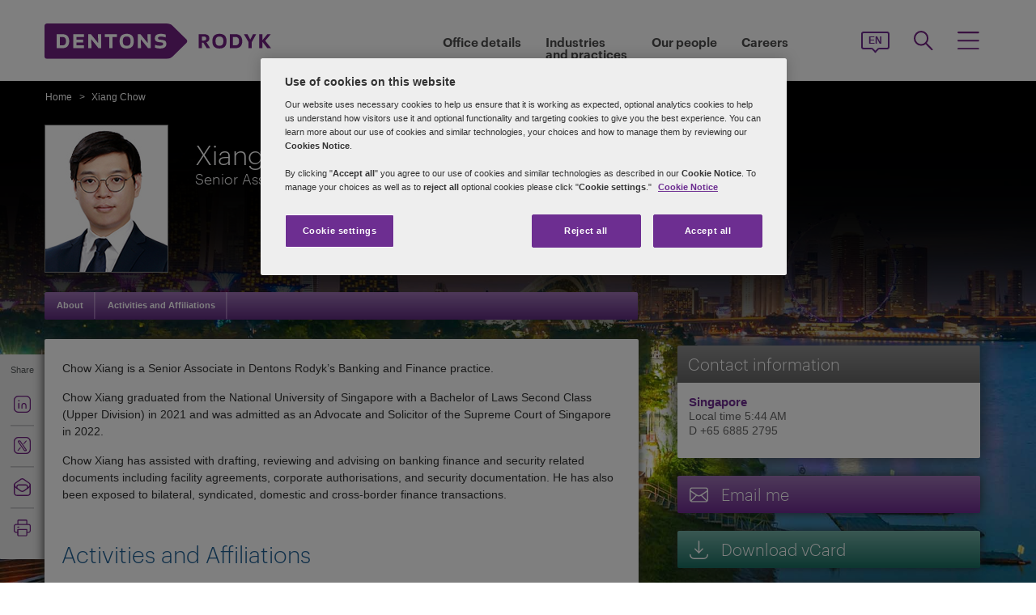

--- FILE ---
content_type: text/html; charset=utf-8
request_url: https://dentons.rodyk.com/en/xiang-chow
body_size: 87151
content:

<!DOCTYPE html>
<html id="html" xmlns:og="http://ogp.me/ns#" lang="en">
<head id="Head1"><!-- OneTrust Cookies Consent Notice start for dentons.rodyk.com -->
<script src="https://cdn.cookielaw.org/scripttemplates/otSDKStub.js" data-language="en" type="text/javascript" charset="UTF-8" data-domain-script="3df27caf-b414-4532-94f5-c470b2aa0bdd" ></script>
<script type="text/javascript">
function OptanonWrapper() { }
</script>
<!-- OneTrust Cookies Consent Notice end for dentons.rodyk.com -->
         <!-- Google Tag Manager -->
   
    <script type="text/javascript">
        (function (w, d, s, l, i) {
            w[l] = w[l] || []; w[l].push(
                { 'gtm.start': new Date().getTime(), event: 'gtm.js' }
            );
            var f = d.getElementsByTagName(s)[0], j = d.createElement(s), dl = l != 'dataLayer' ? '&l=' + l : ''; j.async = true; j.src = '//www.googletagmanager.com/gtm.js?id=' + i + dl; f.parentNode.insertBefore(j, f);
        })
            (window, document, 'script', 'dataLayer', 'GTM-NGBZ8S');

    </script>
    <!-- End Google Tag Manager -->
    <title>
	Dentons Rodyk -  Xiang Chow
</title><meta http-equiv="Content-Type" content="text/html; charset=utf-8" /><meta name="viewport" content="width=device-width, initial-scale=1.0" /><meta http-equiv="X-UA-Compatible" content="IE=edge" /><meta name="referrer" content="no-referrer-when-downgrade" />
        <script
      src="https://code.jquery.com/jquery-3.5.1.min.js"
      integrity="sha256-9/aliU8dGd2tb6OSsuzixeV4y/faTqgFtohetphbbj0="
      crossorigin="anonymous"></script>
    <meta property="og:type" content="Profile" /><meta property="og:image" content="https://dentons.rodyk.com/en/-/media/images/website/person-images/c/ce-ch/chow_xiang.ashx" /><meta property="og:title" content="Xiang Chow" /><meta property="og:url" content="https://dentons.rodyk.com/en/xiang-chow" /><meta property="og:description" content="Chow Xiang is a Senior Associate in Dentons Rodyk’s Banking and Finance practice.
Chow Xiang graduated from the National University of Singapore with a Bachelor of Laws Second Class (Upper Division) in 2021 and was admitted as an Advocate and Solicitor of the Supreme Court of Singapore in 2022." /><meta name="keywords" content=" Xiang Chow" />
<meta name="description" content="Chow Xiang is a Senior Associate in Dentons Rodyk’s Banking and Finance practice.
Chow Xiang graduated from the National University of Singapore with a Bachelor of Laws Second Class (Upper Division) in 2021 and was admitted as an Advocate and Solicitor of the Supreme Court of Singapore in 2022." />

<link href="/Microsite/assets/css/microsite.min.css?version=01222026_21" rel="stylesheet" type="text/css" /><style type="text/css" rel="stylesheet" media="print">
.aside-container.print-right{float: right !important;}
#nav li div.sub, #nav li:hover div.sub{display: none !important;}
#nav ul, #header, .breadcrumbs, .navSticky.health .stick-bg, .professionalNav.health,  #footer .social-icons, #footer .links,aside-banner{display: none !important;}
#nav{margin-top:0!important;}
    *{margin:0; padding:0; text-align:left;}
    body{margin:0; padding:0; font-size:100%; font-family:Arial, Helvetica, sans-serif;}
    table{margin:0 auto; width:960px;}
    #header{display:block; position:relative; float:left;}
    #header img{float:left;}
    .head_content{position:absolute; top:33px; left:18px; height:62px; width:645px;}
    .head_content h1{font-size:34px; line-height:38px; float:left; width:100%; color:#fff; font-weight:normal;}
    .head_content h1 span{font-size:0.5em; line-height:normal; display:block; font-weight:bold;}
    #body_container{float:left; width:100%;}
    .quote_sec{float:left; width:100%; padding:22px 0 12px;}
    .quote_sec .pic_area{float:left; width:185px;}
    .quote_sec .pic_area img{float:left; width:185px; height:221px;}
    .quote_sec .details_area{float:right; width:746px; position:relative;}
    .quote_sec .information{width:745px; position:absolute; top:0; left:0;}
    .quote_sec .information .off-detail{height:150px; padding:0px 10px; padding-bottom:30px; clear:both;}
    .quote_sec .information .off-block{width:28%; padding-right:5%; float:left;}
    .quote_sec .information .print-email{line-height:41px; padding:0px 10px; clear:both; color:#666;}
    .quote_sec .information ul{float:right; margin:0; padding:6px 0 0; list-style:none;}
    .quote_sec .information li{float:left; width:100%; font-size:15px; padding-bottom:6px; line-height:18px; color:#333;}
    .quote_sec .information li span{color:#6F3090;}
    .content_area{float:left; width:100%;}
    .content_area h2{font-size:34px; line-height:38px; display:block; width:100%; color:#6F3090; font-weight:normal; padding:8px 0 13px;}
    .content_area p{display:block; width:100%; font-size:12px; line-height:16px; color:#333; padding:10px 0;}
    .content_area ul{display:block; margin:8px 0 0 15px; padding:0; list-style:disc;}
    .content_area ul li{font-size:12px; line-height:16px; color:#333; padding-top:2px;}
    .content_area ul li a{color:#6F3090; text-decoration:underline;}
    .content_area h3{font-size:20px; line-height:21px; display:block; width:100%; color:#666; font-weight:normal; padding:0;}
aside.aside-container .callout, .content-accordion .inside .right ul li.vcard, .content-accordion .inside .right ul li.email{display:none!important;}
aside.aside-container .callout.print{display:block!important; margin-top:44px!important;}
#divGlobalBGWrap{display:none!important;}
#outer-footer,#footer{margin-top:0!important; padding:0!important; background:none!important; height:auto!important; clear:both!important;}
aside.aside-container .callout .common-row, .aside-container .content-accordion{display:block!important;}
aside.aside-container .callout-inside{min-height:0px!important;}
.areaOfFocus+.areaOfFocus{margin-bottom:0!important;}
/*aside.aside-container .callout .common-row ul{position:relative; top:-15px;}*/
#imgGlobelBG, .top-curve-main, .infographic-home .inside-common-bg, .bottom-curve-main, aside.aside-container .bottom-curve-callout, aside.aside-container .callout-inside, .aside-accordion .links-accor.ui-accordion-header-active, 
.aside-accordion .top.links-accor.ui-accordion-header-active, .aside-accordion .open h4, 
.aside-accordion .top, .aside-accordion .links-accor, .aside-accordion .last, 
.aside-accordion .links-accor.cont-active, .aside-accordion .open .last, 
.aside-accordion .last,.carousel_wrapper,#outer-footer{background:none!important}
.aside-accordion .links-accor{color:#6F3090!important}
.printEmailPdf, .pemail{display:block!important; padding-left:0!important}
.copyright{color:#333333!important; padding-left:4px!important;}
.widgets-carousel .content h1, .widgets-text-light .content h1, .widgets-carousel p, .widgets-text-light p, .widgets-carousel .content p{text-shadow:none!important}
.stories-gap{padding-left:13px!important;}
.jQueryTextShadow,shadowtext,.cookies-bar,#divCookie,#divGlobalBGWrap{display:none!important;}
.timezone{display:none!important;}
aside.aside-container .callout .common-row ul.no-pad li:nth-child(3),aside.aside-container .callout .common-row ul.no-pad li:nth-child(4){display:block!important;}
aside.aside-container .callout .common-row ul li:nth-child(3),aside.aside-container .callout .common-row ul li:nth-child(4),aside.aside-container .callout .common-row ul li:nth-child(5),aside.aside-container .callout .common-row ul li:nth-child(6),aside.aside-container .callout .common-row ul li:nth-child(7){display:none!important;}
.content-accordion .inside .right{float:left!important; width:100%!important;}
.areaOfFocus{clear:both!important; border:none!important;}
#nav .row .content-accordion li, .content-accordion li{padding-top:0!important;}
aside.aside-container .callout .common-row h5{padding-bottom:10px!important;}
.content-accordion .inside .left{width:100%!important; clear:both!important;}
.infographic-home p,.inside-common-bg ul li, .inside-common-bg ol li,#footer .copyright,.aside-accordion .links-accor,aside.aside-container .callout .common-row p.bio-contact span,.content-accordion .inside .right ul li.email,aside.aside-container .callout .common-row h5,aside.aside-container .callout .common-row p,aside.aside-container .callout .common-row ul li a.social-links,aside.aside-container .callout .common-row ul li{font-size:14px!important;}
.bio-contact{padding-bottom:0!important;}
#mainlayout{position:static!important;}
#body_container{overflow:visible!important;}
.infographic-home .state,.infographic-home .state ul{float:left!important; clear:both!important;}
.FullPrint{width:100%!important;}
.removePrint{display:none!important;}
.event-top-space h4, .inside-common-bg h4, .firstul h4, .secondul h4,
.DentonsSansWeb-Semibold, .professionalNav ul li,
aside.aside-container .news-sec p,.curve-righteye,#nav li h3,.cols-industry .col-sec h3,
.head_sec h2 strong,.homepar a,#spanTitle, .widgets-carousel .content h2, .transparent-banner-bg h3, .global-interactive-map .map .content h2, .widgets-carousel .content h1,
.head_sec h2 a,.homepar p,.head_sec h2 strong + strong,.stories-link a, .default-text, aside.aside-container .callout h3, .infographic-home h2, .head-content h2, .content_area h2,.infographic-home h3{font-family:Arial;}
.global-interactive-map .map .content h2, .widgets-carousel .content h1{color:#6f3090 !important;}
.stories-gap-top div{float:left!important;}
.infographic-home h3,.infographic-home h2, .interactive-accordion h2{float:left!important; width:100%!important;}
.inside-common-bg .state ul li, .inside-common-bg h2 + ul li{float:left!important; width:100%!important;}
.content-accordion .inside .right ul li.email{float:left!important; clear:both!important;}
.infographic-home .inside-common-bg{min-height:20px!important;}
.inside-common-bg h2 + ul, .inside-common-bg .state ul{clear:both!important;clear:both!important; float:left!important; width:97%!important;}
.infographic-home h2, .interactive-accordion h2{white-space:nowrap!important;}
.hideweb{display:block!important;}
.hidepdf{display:none!important;}
.content-accordion .inside{clear:both!important;float:left!important;}
.content-accordion p{clear:both!important;}
.content-accordion .inside .right ul li{display:none!important;}
.content-accordion .inside .right ul li.pemail{display:block!important;}
.inside-common-bg h4, .infographic-home h3{float:left!important; width:100%!important; clear:both}
.aside-accordion .top.links-accor.ui-accordion-header-active{background:#fff!important;}

</style>
<!--[if IE 8]>
<style media="print" type="text/css"> 
aside.aside-container.print-right, aside.aside-container{float:right!important;}
.stories-gap{padding-right:0!important;}
.key-contacts-top{padding-left:0!important;}
aside.aside-container .key-head{padding-left:12px!important;}
aside.aside-container .nkey-format{padding-left:11px!important;}
.callout.print{position:relative!important; left:0px!important;}
aside.aside-container .callout.print{display:block!important; margin-top:44px!important;}
.infographic-home p,.inside-common-bg ul li, .inside-common-bg ol li,#footer .copyright,.aside-accordion .links-accor,aside.aside-container .callout .common-row p.bio-contact span,.content-accordion .inside .right ul li.email,aside.aside-container .callout .common-row h5,aside.aside-container .callout .common-row p,aside.aside-container .callout .common-row ul li a.social-links,aside.aside-container .callout .common-row ul li{font-size:16px!important;}
</style>
<![endif]-->
<!--[if IE 7]>
<style media="print" rel="stylesheet" type="text/css"> 
#mainlayout{position:absolute!important;}
aside.aside-container .callout.print{display:block!important; margin-top:82px!important;}
.infographic-home h2, .interactive-accordion h2{clear:right!important;}
.infographic-home h3{clear:both!important;float:left!important; width:100%!important;white-space:nowrap!important;}
.infographic-home .inside-common-bg div div{float:left!important; width:100%!important;}
.infographic-home .state{float:left!important; width:100%!important;white-space:nowrap!important;}
</style>
<![endif]-->
<!--[if IE 9]>
<style media="print" type="text/css"> 
.infographic-home p,.inside-common-bg ul li, .inside-common-bg ol li,#footer .copyright,.aside-accordion .links-accor,aside.aside-container .callout .common-row p.bio-contact span,.content-accordion .inside .right ul li.email,aside.aside-container .callout .common-row h5,aside.aside-container .callout .common-row p,aside.aside-container .callout .common-row ul li a.social-links,aside.aside-container .callout .common-row ul li{font-size:15px!important;}
#outer-footer,#footer{margin-top:0!important; padding:0!important; background:#fff!important; height:auto!important; clear:both!important;}
#imgGlobelBG, .top-curve-main, .infographic-home .inside-common-bg, .bottom-curve-main, aside.aside-container .bottom-curve-callout, aside.aside-container .callout-inside, .aside-accordion .links-accor.ui-accordion-header-active, 
.aside-accordion .top.links-accor.ui-accordion-header-active, .aside-accordion .open h4, .aside-accordion .top, 
.aside-accordion .links-accor, .aside-accordion .last, .aside-accordion .links-accor.cont-active, 
.aside-accordion .open .last, .aside-accordion .last,.carousel_wrapper,#outer-footer{background:#fff!important}

</style>
<![endif]-->
    <!--[if IE 8]><link href="https://dentons.rodyk.com/Microsite/assets/css/ie8.css" rel="stylesheet" type="text/css" /><![endif]-->
    <!--[if IE 9]><link href="https://dentons.rodyk.com/Microsite/assets/css/ie9.css" rel="stylesheet" type="text/css" /> <![endif]-->
    <!--[if IE 9]><link href="https://dentons.rodyk.com/Microsite/assets/css/media.css" rel="stylesheet" type="text/css" /><![endif]-->

    <link id="siteFont" href="/Microsite/assets/css/font.css" rel="stylesheet" type="text/css" /> <link rel="icon" type="image/ico" href="/microsite/favicon.ico" /><link rel="canonical" href="https://dentons.rodyk.com/en/xiang-chow"/> 
    <!--[if lt IE 9]><script src="/Microsite/assets/js/html5shiv.js" type="text/javascript"></script><![endif]-->

    <!--front-end redirection-->
<script type="text/javascript">

    var currentLoc = window.location.href;
    if (currentLoc.indexOf('/our-professionals#') > -1) {
        var redirectTo = currentLoc.replace('en/our-professionals#', '/partners/');
        window.location.href = redirectTo;
    }
</script>
     <script>dataLayer.push({ 'practices' : 'BAF'});</script></head>
<body class="cssRodyk">

    <input name="SiteDisclaimer$hiCookiesExpiry" type="hidden" id="SiteDisclaimer_hiCookiesExpiry" style="display:none" aria-hidden="true" />
 
<script type='text/javascript'>
    // check if user has already agreed to cookies
    var CookiesValidity = document.getElementById('SiteDisclaimer_hiCookiesExpiry');
    var Disclaimerbox = document.getElementById('SiteDisclaimer_microsite_disclaimer');
    var cookieDate = new Date();
    cookieDate.setTime(cookieDate.getTime() + (CookiesValidity.value * 24 * 60 * 60 * 1000)); // set the expiration date to 1 day from now
    var cookieExpires = "expires=" + cookieDate.toUTCString();
    if (Disclaimerbox) {
        document.querySelector('body').style.visibility = 'hidden';
        if (document.cookie.indexOf('Site_Disclaimer=1') === -1) {
            // show the cookie popup if user hasn't agreed yet	
            Disclaimerbox.style.display = 'block';
            // set a cookie when the user agrees
            document.getElementById('microsite_disclaimer_btn').addEventListener('click', function () {
                document.cookie = 'Site_Disclaimer=1; expires=' + cookieExpires + '; path=/';
                Disclaimerbox.style.display = 'none';
            });
        }
    }
   

    window.addEventListener('load', function () {
        document.querySelector('body').style.visibility = 'visible';
    });
</script>


     <!-- Google Tag Manager (noscript) -->
      <noscript>
        <iframe src="//www.googletagmanager.com/ns.html?id=GTM-NGBZ8S" title="" height="0" width="0"
            style="display: none; visibility: hidden"></iframe>
     </noscript>
    <!-- End Google Tag Manager (noscript) -->
<script type="text/javascript" src="/Microsite/assets/js/css3-mediaqueries.js"></script>
     
    <contextID value="{8D72734D-48FD-4479-9C0B-C38E11BAB343}" id="currentContextID"></contextID>
    <contextLanguage value="en" id="currentContextLanguage"></contextLanguage>
    <contextSite value="Rodyk" id="currentContextSite"></contextSite>
<input type="hidden" id="idHiddenMapField" style="display:none" aria-hidden="true" />
    <form method="post" action="/en/xiang-chow" id="form1">
<div class="aspNetHidden">
<input type="hidden" name="__VIEWSTATE" id="__VIEWSTATE" value="[base64]/MoKw0ip8gyGDIUpfVVbee5yF2lL8UW2JodP6n8QnBafsYsMrV3CGYT8++pdmJykyXFWyABX3hovdhkwL6DzWLbZv2ukQZrqo706IT1MjlXooM20w4UYx/jbv2we1Th9Je2lRev3lh7OzRSv9BLWmvqMvc7ikvlcxtLB8OGX+J/9ShVcHGOg7/+BHPLjEi+i+NHCEXOBslctOn3qDogqDx3RHH+AMwg1i6wcFA6LeiHxazEYvgfbIaPBO9veU8JWhTUwJoT3z87xEz8InFEw1yuccOZfhSZ6tyDAre4zq0ijPkMCDhazaFcZz0wtJNjuhFXwHZbJ0STDWuWn1544JppZqhLoBujaSiiBpZlBgyudn4eACddxhq98DEdf/cnf2Wp2B1rBu+WhaCYHjtt8UfQMSjRApSOMI2tSWTyFwPNiIrJ4WqB/6T3XScMbphimSy6k/L4zaZAabOfLN5Sc3iZlWedQuogyTgR/CMAelWUikyJ+eu4c7EnS072riBNJNHX93vVzRzrwQFc2cDjlkIv4x5EG6PyYXyF8bu7tQe25CO1lqLgoihH0zSENNu0k/tejLQMg11fohzf6QsBFRpFVfFeui/AB8m7QMTUBZvv3PKjFJnXjkW38zt7IKAAOvMy4cPBMZAnibrtM0I3sUB4YacR2Qg742/Ye4H+EC3AjcGGQwfEfddtsS6zw12HuF2oqD30kZ6JMprywMAk6NrK416+WkSvt5XBR1w+ux9JX7pHpbo+aOc4h3bSRHX2h5yuR0vLNNlynsGmRp/4Pxyxfk7N5jaHo6vcv60+r7unxt/[base64]/eeuXA9hlzgorn5j8nxiephwo1d4Lr9x/5NujK6YfJGNctsfkuirzWhUZ4iu2AVMbt1dtRRL2eCvJJSojUypEEdzfQBuojqWRo59/dNbCkTnzD/HDkJTjf2JPsTtACb54zLjq3EjXS3zq+pvLvfOrfm+3P1hY8ff59umdL93DbatwVxLmTS7nZclSRG1XQneYc51rhmct9ugRPl0CJG9qNFPBPCoG6SD3m60NISxL/p6idA+xzwrC/trPz/DtpEcO5dWhYJgSREuVJe6+MkXaNEk5Dxg5OGi9c0s+nnGzNZOIazfopMUi+5mdF/R6+Gze0JxNY8uaSnIurMOvV9rr3EbsJ1Rt6S2C6lZ+tv8L8ugFDM3HDai3B7uayiQYavuCgKVzFx1C/a+Dhc7qavcWqiGRRdl0HqO8jwFsenw0t959yKTzudNXqC0MvDa45f8d5Q1nAsr/ACUF8oyUTEXCzYWyXV5GRrWl6nIQNEOWQddo6JbLZdifZv2MTYBJTmFgIGIVTtP07/3PXLGGm6b5uMeQQ3nH5bJGaomxcOoJwxRqWtRQ+QsSfgXd/HjWD8KOm9tfNQ/AeW7rOcxU7V0i/FP9KQVon308nDXZv8nkoSPljQL4e5DSCgqx8PCDSrpis35vv4oZogzWPL2NWryV9CBBVUOpNrz82tvuyIutJHQfgsRFcaOxdHSf0LPSqGHqgGtGh7h62Q4jvm0rWG2Fa8BtF/g545wMkfbBGS947eCUdMdBxvF9baXNF8UXoUxT5xpbFU5TC89/MzOrC9HGFtrxPriZZ+Ih27+lZ+r65HItFhsHY4ChNRDavLKXGusbdoWaALlw2035bi0RL541QBw39WOB3TOToWtML6r6AsJ0NF+TYu8qpk52BWmH1PTxgPYqvpPxkfzAeSMuNrhk/D9C5AWdrTLc2PC3ga+qpmVvWqLMP3I8a5He/Nf78sOWLJHAbkJ88oGLeg0xkDVFWOUkJ2fYn2l3i7rtEnjw6TWEpnuXzmlnBSx2JESAwK9RgGD+ut2kPl+1YkTdXyHyFrcotjVgbcfK/IzzExIPpYcfA1ECniEn7ZvQsW73L9XQQX5f0cbO9d+5xykipswTbtkN8cMJP7d59Yven2Widvjpzeu53ieCwvqxoPdzRfkymehXzzZmg6RFWrmZ/kG1Zs0iQlCHCcmBlfgrIBa51J6PP5qMVqnEg0WyccTgYdY6hzfS0R9ONPtkpSbkP9ZVtEG2GIWm+otJlVbvC5kE6C1c79vHTsCVl4tL6B1l9tq57/j51LQnY/[base64]/VePmEZarbHskUkSjxb38mxSvLjzXH275BW8Q7TGyIeMsCMUNwxD0pQdlxg3vo4XJRlrcQAmcGnL3EDgb2CkDIxZ0aycUzURsDuGje+uxMYI+5azyJZNa21Rhu3a7euw6SY6gIlYhA/ZpTa+TOaFSDkPGRwZsSXEGzSNBHXaX4La3sSngVrlBD48ZKwDr7XsOXAY1AEWaLEfznFBJ0gfrDdS/NRvhFSFenHbZUUbd3k0HhITNBVUWcR1hwdbSqEPduWiDF6TRi+yqMcML6vmuurZwElKXOCm/Mt/HCJOOsv1pw+WCiaJqHgmcjby5h5L1+LzPrwc8A5aW+QQ1+LedO+rg0ZHyDbcXPAz05LchwWNlIfK49h7vxFkwb+F/LZK2c+blNdxa0ayfm+CGUZ2O2WM3VqEqu2N4WQdcQBAhdsdbwnFNRaojN2WzzT9ou2tGwUOgg4uKubu2NPHzOBq8fe+yeSrWvjmK1LL8dHrV3Z/einP1UZrT/J2LP4IWRDNTCguTsst/bRBYn0+Q/rrQzvR7ENRBO7YpTqQ55MRcfH5k+ENt7gP7b7bQUZgonw2C2+VqMhstyoBu75mE3tyQz/OudO9ZiH+kmdwEaUdZGNSrgKNeiL9w4Mx+9WCnaKHCTUMbKROR5NnllQzE1rl98NmtSoIviJfSS+n5eE74129nv78ACRqKAFqCE6wV97tCDLEldgmbdAoM0Yz8b4/3n2tqsZq8Z1rz5XIwmYgk13F0KrB3RKfu1wid5huYcxHXZyjHTz2eOM6td4kWWJ9B8GGexk+sMkzjJx2dlk5Q0rA2k5fL0plFoUehypcAXf6OiLlZvdLn6VaOSZclcxtan5vHebF4fBc76tuCBwCb4CMuNKjAmnPynDsXLJ/Yw5zYkMpbNChsggi4IwyJL1MkBEYn2RMa4Qi99Luqf3W+BEx28aTiL8PtvGVTc9VUDIZ+zxLICcgWwKV+zbDVLK9S1QoZE6Dqn5nxPBjcAWgW2Cq/A+CJkJGD8uUU8X1CFZI9oc46enrxYnooSVCc3zpH+paO3RP/wDhesFbOdnhA+ULoILTyorksGNrPgOT+qHttyxfDJcMTX7xNOf7egLFV6n7C3grGQHzp5fA0hg48uH4ErUnVfFzrlvLLsNT9DbVu592KGFZQcK7K6GysPw9n52llCaaPAAAahHT+nffk9byxYb4OOR/0kpy+NoHgNwxwcKdSR2R+bfOqqNongd/h2KPYK3MvqucL3JFYlNogUeipVJmtxZddBZ7QSVoHh8KPNxjJ8Cus0sq7FSVqHh56qTcBb0VCrTHuM7a3DOMV8kf5uhIBzVDXVrmH08epGEQ5hZnp3QM1hN7pJZeihQQkpCuKzy3qZLo9LRBQdD+fcHDIuWMIAdIsovtZ7iT6wS2EW8+/FyY5RjOebiZlZ01zbhTgA6KDBqc52ookbj39gsYIvKjgG1QROgRpdz9A0loSuw8z9FNrGc3nhgvQ6bE+RuY0R05flix4HtENVdSq3Jru/jDPj691IdSGj9FynVqL0gOtcPm7X0keq0cTC+XvpsAbL+Mox4w3F/mgKyT5pF/[base64]/xf7hNZFuEys6r1o80I8+r2YxNKDOxnf036ggCAykIz51i6h1uxDToxjvWzXTcD45WuLsApDLIgVbWY+urYuLUYzivDgSX55ti1g5UDcCYYgDFpTacj66Yi8J6SYsHqXbQ/n+3H5u4rl3MqgRCvP/Qa5CYLPmbjMO7OFbwRNuzYS7w1epg3KoqWLFJc4XRRBdjVpmPOBWduHjShommTAs1Kx17v91SKW/kAegGVsqqHyxhNmf28rFQql5lFPT8xM4RygZTOdF22oqBHvlwJ9QwWd+zQTYFhSYP92bn7OJq2OAdO31oXMDEloBaZeVpI8QcAzLyNLrGj79oOhiuh0elmhEsEtN/[base64]/g6UeMuV8gGMGfWA1DvdYe25bhcmTwP2vJ3GMV9hTfMMB7/M5iglmhSAn5R2ayK0Lnf+7AO7f9J5LjDiKLsbXgi2khKmH88Pl1C4o6ajPqtyaXxJlfkJhjurMQcC+P2kUNQhL5IDfFZMOni1A8QOyB/yiU/tAtKFLtoiabEGZjSS/[base64]/iQXspbUEzB7zcvJK3pVbtVJGQoy0pksuC7wuVVeTVsBltNEGX2ZvCvHhPb/9c+lyG7tCsPMDjj/NIKq5QTGpYd4xKfso4yM/[base64]/nP54XO3kuA56BDk5eRLbsLcxzUOt057cKJbR2KjTRe68mres0zA9ogazMKzvUcEGe2IDEOyd2RA9BJP1uRJQlDT8/5n4rScd+zq58lJouZqB/cOOpqbu7+IXyVnAwhR++icEReBmCZkQNbCtm1YlOJq1BRqR/fllwv5e54gr1viWdhZp93c+4bNgIjndEBdJfOUB2y6mvzMNf0RKcRznlZBHVK3ZauIJiBNpbXK44B54c04Dud3mnICAxidPbM1z/AFxFlA60Yr2oGSj/[base64]/GOWz1/EbHJARl3SRNvh/LqzzE+xZzRbZisqUHi8fK4lLHWEFHOkwwKsIG51e57PsjA22r0VhhbI7Yymc4IlNyHiw8nnVUWqCrsJ6EZ6uzmQbINeQb3FGUpmTDMRAkP75/HuABKJuVXXEWMw7e0cbwZP3QXwF0wtpTbORrmJT0ziDrPV6pJ17eyD6VvzDNDTvMTCyQpU//n2hxKoG9N+iACT3OlzeBpKxlyxwt0Daffc2bfPjp3UcF/[base64]/f0dB8FAZ5Y0dn7KUf/[base64]/5+C9ViLPu8jXEs7PXET8EDj9ZwXymMUybp5aI7RtqDWAp0JgBkksgK1heso24xnOIeAGDzu2X+umwv/75SIc40Hf+N8kUCjQC38Xk0s5a/KlOs4Rx7J/a7Ua680oF7KKFyqdHkYz7c48GsKDMasBqduXdgK56/KF/BxEfDTzg490kV3os1UHMu6ZSmOc6wlU9Q1CdVvW/I6DKyfjDyOH6Gjd6lqAPDayEdcN7lLAejzmj/ocD5xTdP/MD69LeBuCTrwlaa2Jwfy170hx8kEZqzOlKJ5cfo86grLn6/nGyCJmrR9JcbmQs3jimhlxT9gFMZ5KULO8S8JsIgN51do9SGhbpG7Wx+PrPN+zqCt0LsS1WX9qrGapTlAcufCTPMBwk35vrIXmjXOEchDVj1iaZsoKvIqn0PMQiGrx/k58lD5k+K0vRbkYyVt3B0xeLv6s6T2uH8YZJRLBSMYeSfafq0zpmFalZoiXJJjlWESOvwzD8tD8+r+7ryXN/Bc+jkABQnamTWpN1SW6qgxucqAxKzkZu7TmWx0nhwjkHFNPEAeY1t/XxtQTZsl4AK/t7ZbVuE7wBAVNiESm3veLf6B7iHX6DyYCzNxzikVzRQI27jceM8iX0KDzbGEArc1P1dYURqPXTJ5ZqUGqrs1GD4L+LX8azxU/GbXulWyBowtpnV+PdcGLz9m6WAz+ip8+PVi6TqAncFSR7ORWBZwmMujOdp2zl3r8M4WHDhnHIvcsEzxaLV848U5weawEQYwU6LyZ8FidOW33lDRF26PKyeKr51RptnidCXfyFwy1wNjlhf5uqT3KGmXGoX7oGu6KcDPi8jSePjzigNohjEFZOcOvlehjma/KK3x2up6uV5bbuWNL/M5znAYzW005K1QLnjocx5YPyoVmTe/JjKbbVGl512c6/a8F6CL78W45C4GjHbznZsaARsZ24rKp+pAYnE2R9wbxphB/Eu1WLajxXotDLtkw1iVUF+ynSvqSUQvWYmz5Rlc8WUs+1RPH14IF/ZmdH7/FaszT8Ztc9h6l4aujLi0yuO1Uf3WzNodYcAR1zYSzsQ9RFlW+3YWIeQCUDJ+a09UkVpRSXwLpIefyXjdBAvd8Qv3BGtQAJvJjZbOnB1osEtcYODLhkouWgjZoBUPJJXKcsqfg/rhUAsUOYdFDcF0CAO/HhUkWRRpI7cpqyZ2QJPiYWvMBW1UsIUWBMZlXqotxiVnemCSWNsc1fIcZC1TuOmQ7Ag847z1fTJhaec9mMGJmc3pbCImkgqZ6mKU4la9fW2v9VsNhOfNHf7OyYZEW3HeEOFxBPKH6orwJqQ2EExkz5cntoKSq4MA+lcX/uTZxkTB6I1iPdbnZii7tLuKjnN8iAHSdLim0ADt0w0RfwcuV1/[base64]/YYcm5Cfq672r3em3jXOgcwty1kVgNUFOOz9Jq9LMHYv/5AMn3Fudr5DEZZGs3AZKlaHIZmUMzknpePBS/[base64]/JIYHRwJ6aJ9NCiEQfE2y+oiNmSbidflcOj4Hg2ynx7TXVrA4EpfYOyvpQcVpUToVVAUFJsiJX8SM11oeEy7SYDO0XDzW4e4583WOl7vJdoOfE0bo1RxFARji1MAbg0V4IwxKiYI8sO662qiv5/Yj6NPasvGuZSecc0Le9BW8wwku0wS3fK4pGUNK/ErSHf3a9HMW8pT23IPzdIeddOMKltriGTRnydQTAfeptfpxhcQE3k1/BHBhcvIaTzVCmCgNyFGp7p7b36++kbWPKO3D9kS9b0aq9BPur/RrdamRuUqImqZ5ScA8BuGyiE1gKc/pwzWJTyxv7rZlmKJc/rLgiFvdWq3BOxVIGcprcozI8nj89KZBStx4UWaykyHIpjKRG7x1NW66440MiuwoZVvRRHdSeRgthjNu3PSuSOopxXVyRk0B87eSAM8hrTmUcYZUVjkCG8/8DHwlkNSlyPmhDDiOg63T9noaJ7uu9yFBDJkpvrOImieP0BOEyEbKDAQAWZIS0J8Ega//ZM+yE7HdhD7Zqjr7BfzrGGXBWyAVrcuDNQNEg+tTMf/b6G+JrauPNJjUdZiB8feV4vNvKgPuWAC3efZ9CGar1Jziwd6ALPyhwmx1tiguYGrnYFfHPWTmOdgjdr8R0DRnd3mBQuPXNqXCA/Vk76PQcN+TUfx1xxo5+aPnqEzSs+7OeZto7hRrvtyw3rQGx70YZUoIW3WaSrWCP9L4kP8+miAEagfU/5eopcD3l4qe7+QOY91JRi+xVfhYh5kJf6jTvDSICRC6R5rUIBp+Dh/62DnqX2g1gD+LeKIJliMy0czKDkn1hQvIuOY3+N/j1xHsGvIYs3s70y967rZfrfyRukwi9E1VrzifiyTc/qfc0YY+e90bdln57dBOdF7aWaBxU9zkGRJYZXzwgE0EwTE8gP/Wc+cAQgM4vkjSarREv31oP+Wtdj8+JHpn4l9cqKx9z2LGNi196saB5B5e2yRFb/KSxqXXy9SkJq6st1J0wR1DUWkLn6JAVMjANgqF+ZOq2rDSj4lXOFAWQ3tDZq+KdbO7XOWCalgDA7wQzu5x6wl0MDdXFzw4be7OTsKqzhQtWGw5/kSAVWJSm889t+FjqrMORNr+RCQaSHf1AuXwMO6fG0xZc5tpCs6xTZt3Y5KxQvfZMLYbEhIUXDJZGciBzhHHc0CNgDz1Ffc0ZnCxOuBmL2C16YDDN5EdfC4KCJz/0GkcTERmjzAgk9Cl/9hoTEaqk9W/PbUv0wKZCdBaQEPMtpTeDeSAO+9EXSQjKsxZh6XuJUFTKC6aZaHHttUw7l3gItpTv7gdRFbT37Ixez1SFgt0YHCwCLyoo4oSMEW/QHKlZZx+jLTlicASk1rLVYUWLwefKr3u8ObNtwxgQaMf30tu6oyv1FJ1piF5V4cyjJv6GRkBtTdJh13bZgEjaZgQma1KvHxCA+lssvvZ7xp1iplcr8TI1zB1svVGgsbSXgr2/F7A47VnDIHphg2lxbFMI4EfxyFAe+1Pq4JA51pwadNqwiyMBwzcE19Hi2q/Lwxc9mPlVvGx6QmS2KCYhRl6QZL3VG+3pEwhsYKOMDom0qdgS4ZycKWFaG867tmdQgta86QUG/r0jy43sJUHdRSd+N+lg4/gvOyVB7P1M1SteE/QRstFyuEgduTC25risPCHIMSTB/v3S2avLFgNFk9ftAQxJ/l3knQFw1UX8bS9MC4RxL18AB1TL3R1xa8KY6dIKmkYvm16zf730uL3BoXeLjeEifH6ZjErOaXVQ94ZJ2+5h347K4n4Dp0dPG1KnmP3iR862nxZ8mJI28hzLQrxoSV7rMoOrDYNFph9GZC2XwTqLwBl+HUgLFPSU3jPBqPzKk0DvuYKlWc+OIrPbqSaEbbfbnU64/hfp8LxS4Zm9pNBuPGsIukAzPWFdqCCm7rF5r0PhPS9YOYzcjWy/nieIdnKDY8PLvHe6T0KB0gyiIuvYdgZR/J6Fp9lp5YmuyYKB3NOcNVEk0+9c2W2poNEECaXJ7ZaooZf6DeEbA1k1EYpBmekp3NPTEirWWGp/l5a1zbBdzzzLXzBaBC7Cc/P8Ja1blw8APmZt6GGqBPWT8XrBGgNm/RXF3PTqabIFj9F7XHHlWF68Enubj0T1EgDeLux1ek4oOCuR8pyhuYpE9Z/D8AdxjMb9D0ifPTJ+XKAR6r7GKJ3MwTM+O4IUX+AfhJOzhal/7c56tJjpq9nH6Tkm2tYWrO+eCHOJNrTFMAVnvdnIV4CKdzNmNa1yVXBlZS7iY0jSziV+4/Mru1sDlmeCVtDQO91PyT87UNvFt7kdYBfNyjDn4sCPpUy91szCvov4JiSPeh4RufgJbvN+no7B79d3I7+6aR1M7xYv2PpmSIIpIrNHhp6///OxIGyiCsczKs8WRhthGzWBAkHKPplhsLS6njbixsi27nxIjmYEfM2KN52TnTuOk5mnfnPzHRbn9cQkHVTsN2u1kYYag98MEtmfx3DBJm5wG6pXIS0zW9EYioTOtWH3KimZjijmh0VDt2uRL7fqyy3GUCNlcBk7uMq4jVsFAZfUQB9TABCRLP7Gdz/hYJRKqePpwsAKPlB4zOojncyvv+1zzWt7Q7wDzCMgyBl8MfsLwcmurIzNEmogkiwWRu52LT6DSJKpWdpg/W+xtRI948V91ghWPv+074fszKXooOSKsDT4SNe+l6nY39w5DcGRZQa1nizbpkWKfgL8XiniUMN/GHO/n8hZlMVG0lnZjL4qWNmfAChymCkGZniLJMizf6Xr4RTtU/cm2PH6LFMuK4A5CIysI1f9C5Ru0JO1xO0u/HC943FPRhvAOSJ988W8AcRBCM+8x2RrnKPLbuzi4IL90Gto5R5Al/xxQ0v9TkjW5P2atDHe6MwX1lDYPugVMW0FdgBua5f2uXGpGOfYU4SZVr8gbbW+aSU9DytTJry6u2ZlWydSJdYKzctbd+hU9Enpa1RANryG0w9A2cMk7zzbSvaseoXXEjD6U4zbGSZn/BueNubV/AUQCdxh0mi6YPfGRmR6wtdM6lgUtJmCSZuP11V5/DGaaDGlKf3vOIcAXjwJ8hpiLY/BrVzcDHEW0FBwg7Qmx8bguYZKxNH6+QGZM+AMkw7tZTE/fWQh2yMm7zTWhL81H98bnXUC3ztCdNShhX+u/X0eaTP9VDdj2633X8UyeloysGEIoeEEHANEqITP90t33R1QBIHm8IWx1BlbihudycR/pIY/R+CnCiVTilf6tjUF4TnJCb6ora0oGwaWnEilW0R8Gtt7wVN2s6Knnb8T2cnPgepjj9G94m9c3RnHxnZ/OfIZeyIHpyLY/vGHwPqyuSynw5hg2mtWb3A746YSpttnLo0nXifjk/DuiSdFLUzNiIpEHAWmzy0we7yzB+T31i8D+h/5y35Y22ZWbGyxL+O2nB2x8i2ssMeO7pNmOj4EOvZBREOwvEc9uvdT6t2ZHKkDEYQSJyx3iJ/So8TfvJUPC+VXnJMXvUChhbLbJwDuK/Gsi35KRD8khJtRUofDuLg/OeYzRDXap6eLv4LcJg/hnQxpK52K2UTqTOfL5jYArMvu68jzvIn6e4S25AgWtkQbRuHIeQuwzgyqNdmwAJvS0+PlkiwM9vTZijLLi/xZ6Hclc0mTtIVZ6l/fpAxNmMemTXSugYQRStS3qLqI0NN3HSl6+LDH9pwQgR4tdkk6gEMWAnobuggQt0sXThTpI3OdPKgaYzHAs81a5i4v8mzNJNmCNVCaA8V9ywExgP7uY+uu6qlIctnXNv/O3/ZounrRR37DFJYXS/[base64]/Il8vMeXkdDuy+Y3x2s2ieiOhKlpYZxBOtrvkcCSYtDQR2wXT1bOG19DCwaV4EzUow7lYGJ6F52Aeen50sfB5XeH4fvU21wAm7IoUjScE2gmLdht0Xgx/n2hG9ey2uLBoJSvwHQIsOFnD8FwVhH5LtAx6Vg0ekR/zysAX96ZvfS9cMMy28Sx0CJgcZGdcNEn7oJ5DMP4M3Homc6UZnceQxQY6Y+CIPhrhrQ++jNdVSkGUwNprFz9CDUnPZ+fxZBd9h4Y+hMGeCtmkTMpb3vLJ0N/nccyUsa/42OK7gsmhL56C8wDC6xMQ4vAa7jNHiiPih+4ZBWm1TIk5ejy13+9LXufwuELmh/XewELHUUd7XGsBfGaR4Lx+xWFi64lfFzKnO/GciHKQGAFniQbWbzYJIfib13J8mNX3WPkwVP8LaRy6qtq1xPiZGsrX+49Umrgrn0R5LUxpmsprUtRnrtUu1pP0Iui585KOWWTSmyrcu+7QujKB9subHtxgNGjrck58XL48HO9wgy0qVN8i/zsYcFV7i/Es32U7h67mz98fglH9HMxIA6DSFlMqnamh61ZSRdGr/Ac/EW1ot652foarYKpQv9obXOh5avQJHazGmv3nway1iqlqEh7v9zP3hSZAOCVkTngvAFdS6etBa8+Wr+p0HmZ/wBjtqgF6NAIddGSy8Ysu8mohS+C7AQ2oM1nJla5P0r9NbjhXDYA05oITdzlws9ATJkcH3NEE6w+202tUMG6XMl8pcIs/juV2EUT+GidczWfSJJQyBdbGD6xRvrhZUzA7++VXFkB1bsZgAAZZ5xVL/BifwtTaqfrxdodtYgqu+ppGwtwpgGq7lxngvYZA/3588WYozCYhqIvMSkf5vYKYru0m30Vi5sQ41za4sHFRYOvjFQ8Z9EcKhP1p1Epv9j0YsUfj/TR0coDgbuaMUpTsBYjJRwTInQY4kCP+A887DlrS4Cpotkfyfqsa9IAUddrw5GyBYSlHnE4nsBVHH0B92u4np7i6xvmbG11cK+cYwdLceEDmYX/y53/x57x/WkN+af8tNmRjlEgB2gVUM382JI7W7aTjLIV2YwyAiOVMXlS+FByidBmJat2HiCkY6ULjW3+lBpIVg60LeVZ3PnkbWCtGHOyw0d0GahT/FXboQfTfznwxflhqFt87AM4TSybFiuIqP2qTDjdAMBjWj7uId+83pCHgXzINXqg6tPQAcDuThtkHCchyvI2W4/vHhVwgvfU1/AqvIUXz99ICqAnphGSOdZ+k3Hw0cZpl3F6kvWk3r/2qCVjPoxt4ozST2nvyJKXdMDKvJn10P7cbP6jjO0zlw5lr3NGt+R5YTRfOexPllVTXYkt6W2ONqfFB4J298ygygSAI4Tg3Mgs2C3nNpwzh8q6Sl1fSQpyO55oDLfmgC2ZWPf+bwGdLRWob3qGk/TiXVJmN7GpHF2h0rNfWt0AElLHinB+Qm277SCnccS1XTAlpdcU3oiQDX9pFBrw3IR/pLQdEdTdgCaWqYPy7DW51xwuAj2HrtKlMMD6C3K8EGdFa5KCCzrYWoi2huGV2f23NqePg7UpvqR7qYDzZ79aPZbsFJfpGW4eYvDhdpU0idFi5BB0ZxxgFkQWg01c6oPej2DMKIdX+5drzto6eoEUC0bATWX8QH2bt/bV9FD2s+UIt7/[base64]/UfC5bPPfNtaMleH1lPq7q9D5JqDm8cI590HfpJuPvr0IkMcCxciSg/XCa+JgG33D35FuukFD97ejB4GygAJkw9vEoRPHmn4vsvN3fyb0lscA1iGncFGmPsHHghsAbLjmHwhQ1eQZgqdSx5PbDF0u7JfZVJ6ScYazIpC0nZREDU8ylgzlIoxprB7lh1HIgdm/U34YJQkj8Fco/z9LPtNUf3tmx9mk3/O7Gx2kGjBH3C9Kybt8Rc8DRGf8h4kEJPV4Vto4VTBZaXEJYVGn3Sy4TA24NrbRIDqIPD8dDdu0yIMGPzpKXogVPUb+XpUKu9sHJ74Xg+1yhhZGTlt/KLYYNbS+EtGDYZ+oHTfedc/wRUS3hg0J0Read8f0OCLYHB5gGaW1W6rRzsOHHKyhhUzJffIi5ZSi35eYSk1BKEb66XpdWb+GdQsimNatC/GU9h77wxbaO9wVE8T6tzB/yVbwRg9S7Z+Ut/uEXfQ3EpByKYOHt209fAP8pKxCVcfyQRHDycAE1hpPVp8R4diSPxvF52ONOIwL0dz84en7gW8flY6nfo/u9xdrgLsLya1Sy3h72ES74r8fv7xfEUTRefk76N+il7rQcT1YIEy8ZsFhG2MkBJ02SkPfdA6xhR0roFUyCe4b4idh/2CuCvFEUwn76UiJ/oPy0jKbjx/ZfugNmCsj+q06QeLkEozGmX38NpVtiWQPd5zxk2s6lyLOlxtFgsPewykNZlfLrF3Ko1Y1X9EX+IJd0Yj7+mBSpg1KWAObX9NDXLH4izuPF4qB1yIoXsM7yfDt1DBZhuudh2MoIXkotmIjaDp8tvV/VJIOJwHvGkXlnRVfdbA/HB/tAevxohZXPWbO8GX0TzXhqVx2xD2aKSBTFZZFPNsSBxuTkf0H0HOxdCYbPapvXkiL+zD8WixXXFgvLF5htmWf1SX4BsowKnzBomwLqQIM3qDMyvA+tCsazewe58LxSX3uG9SUrJmEkLdZ4nLTLTm29TVpVPvrnDF4uDKSplLkvu+KGlsaBHCpu5U/BNiz9T1ndC0gSTYC17exiwDJ/yhrjfqAsJoMbvm0lcW1px6IPBWICxDap/Pr04XIRCtzsa8Qt4uek09y8E+rbbL2FJWyS20yH60a3ogQU/ZK9Z5mDn5m2JOIP1Y1VnSjcR+pX1le9WQjfIYivOTQg3PAI7n/V2N8ikUqkgxpWZ/n5qkxu7FxzTQnLghDDkHcR4NmicP/OuOvtI1VnJDzM1M7KULOfDmNUEVbfHAYZxEVYKFU3BOkLBujUPFOw/x/LZXXdTYhrNBw1ncDo7kyF9ttc4sfCrw5anlw05UO4ckd0ldFsclPfU3sapyjAVS42Ga/eEJtCbQ8KSJzotd5K9nslgAuCbFw5ZZVRi4PNEq0YwYdc9tyLKKU/ZC90pZkAD+XqJOzKQIEph/IqWi1wwvhtSLuH4Xy/EvhiX9QNWBbIQLlVK+GpVKPilvvu7OI6yUXmUjtG+aVQGDu8KnL4FueJHt/3yZ4rxCaCM7Tt6Mn1MYjSiVYjVwpyKtu06r0lDCvMA9QTbGs0hKHe6NSI0jJUUy2Pwxstem8K4EjvuOtBCzKU+SMXZUidXOS/aHW2EmJoZdnwvTZx+1QaZxpkKP2FMZx2RsttXt5qQ+QxV5LGkDzQ/Jq+X2fPiwuA/yQrBfgRHkJWiseK5Mv73RztC329p2YkIYbDP/9sxfYSAs1gyULJByr9l1KUIZtSWLlxaI0aiWcB8QeLX7RTHjo6j17OYLOwyuXJsJzcDv1MKRIZ1jbx+5E6Epji+seDj90Fv3CY4QgHsJWjkj+E8L1zYS5dr4fMFPqyVE00+jpfjUb6Kg8QRhyrEL+3xsJPiE1rgysPYyMtHxDuSxITbdcto6m+Ed/d2M9pTipsByrzJshdDRtn1APd+7oAOXXYSLPCh5q63WCccBjbpk6sQSCz6BW1mAOnFBUc7pQkKNr9wiNKT1fqEQ1uHjs3syB+sTd2gJX2bXjoWr56B9NwC+f4TfKUI6NiB7qYN6oYeAyHR6V8c9jvPxR6K7gRl35RMApA88n21rVkIUpkEoLslw3/x3hl1MfI09rLD1P5os4w4lnZBRRMW3zf22zoT8FZImOcaGQ+GI9RV6Joir8sxSjGN86CsjdsIEWz5DmUfEuc4E4QZq0uguBPPKzsr5Ghvb9ieEfAeK/zJqs1GvLJ/beuIqMlQ7iH/St6Xd5SLsoWEsQSnqOxhKvzgaH4Wk5EijJYoF7god3Ayfkm3WUCetCjRWmnU/EEYkpgTKFCYnbbo1KOmiufvO/5H2p7KZzKL2EfCyS4MQRXznnLHsiYyjsLauyMJ9bWkecKQAcc+xyjo2uxZJciUczYlt0bAgF7ynEN9vqvwt685aaPRCgS5orkWWAwqf7caJF/oriUicZTF4kNXXtZY4kIsnZcFE1SDkx91lj3OuS4mpp30i4C7ncGuEm1t3HoKQcxb2zACXzU7tW8tQIxdtlxwtk/5uycysRfA6g9jZu59iRduXbf6ZzwEQoFtIfgw6JL8/dKh9fcBRTpwwxb/2wNdVAjTtxFseC3iIfi5OZ4aKB+D6y7IzFo2zMqHNSdSjLYCn9vCW41UK1xRUqIG3qNFsjOhTXXVMSnG+00XPQofa3pD/[base64]/[base64]/fZrtfUO4UJtgmzlWfEITLfhCT6+kgVn44eKCHuhVI9Du/rN66iVIWta+3qauyE/g8LrZdsHem/0sYKG454mOq0IfnLZwDtErKO0lXcIt143t7nFJNYO6AAvE8JXcH6NzaR3lJmRc95pjxrHfqDeRBA3wW12cvY+U3o+jlcp1dafkXqaPj8+lCG98pbcU2W8Oh/dTg/I3edVsNkCI/msHWGg7VkzELcPtxFzKGQI5x4sqn+EdRpcrawZOcG3Q2yjZ806+Ene1A0eZXSa2I1AYP5l66MiBTmSzrhNS8AWLTAb8L3CLsbAWW6luoh0NrRX6DjtRhO/WiMCdnsIQhxX0eBkt395GmVDmpP0cmeLxO7Z1ZRAMhzbL6e9A01vPhzcMF+SVXzogDiVA7kS9Sh1n/zEa6pYlxwRwbkwjp0Nu/2f/ehXDpzxrmmp6uPbMV1F9DAE/esj7mE9ZTK7kiibicE4418IneDe6RZMW8Pjl6VcIlqtmkXyn9s1+vt0wtkYA7+btEmQ8Ra21dbLl727zu4LPm7XvIIvLa7wxUtu+gZl8wsWsf7IMXQcfxJP3oLh/VRXgIew+EpZqhNm5I9AE32NehHvrbxHxDwNq8tY1xHKfp5pgOAVkZ31BbjOkH7wzHdaG+cn9uteYnecYIh6nI34E6sYcXxyeRddQbjloM3aeMmGNZ0JQ1JYfILPAdcWF1zWxEWd6cMVy9Zfz77RsrvbQkWFI/4AQjuRQzz66T10udKXq3I+BaTyxXzKELGDppY3IwfsBKtcAHtLSw3nebZsmzpLZW/tSh34jOvh+Df4MBUuLHVUnFuI0yQ/bRhw62vQnlGrD/XTztffV7YJMHJNlWajiLK3G2NlX8ZP7HFXaxhd89wNA7DxcI1mAB6Qf2JlPcWnEKcnfrDkvkaHPbn24ufDh34KE/eLT62j3TS/MUqMepY1CcfF+Gpz1PkBWmkyC5HMLsFE6i2Fyie3xJB7LaI4K29ryzNOjOTM8SQ4K5GxzgTEmXFjL6YfhTIsRTBch/jg9KIfJXWFjlUyc8GG7tDJ4yx3scqF+EX1bFUzC54EMHtUW6E9Q/KLpwlc23snCW0NGj31d3gtO2Fofu6fcYJU11UMBgP9cGSPcEIQ6cR/K6baLVRFR9lDrRLLwihN365OZWHNvGX3vBQbxgqQ5LjY4s7CA+am6j1H//8fTFOMdVjZEDq7ZSWIhsNEB8vjDlVkIGE1g9V5D7rHIYtnCV62WgOlaaw0yatUAUUicuPZTkKqdlUBe5gvfUTpc9EK/bGORY+V/ckDDSAR8xpzXcXqkC4v/dnfCvtSRDdT9Gr5NEc5jZnAKlHSgB1QPuo/[base64]/qL7j/iZHCalt1XMAksFtSN39alCe+iqpZEKe2FVyfoMijgDRFmwsiIOGzjSto9Dcq+50OxvfSHoK69HM8DHrLAMEcbrVovaPXs3M/iAVENKTO15o+ObJJVs81I5BFEQyo8JjwmMYE7QToGP7re0ZS+l5gpgI0dZn4UK3kuqsZEXVKiIXbyZZuLtkPCrzs0wetx9A/XrRL+uTZsIDG5KRLkarMKdWqoTUQhOUAz5+GvUyE+MutgdNF8xDz7rF5TrTM1/iasBFEedu5ZnmAeDcrmgHqoO35ylR0sDoeoX4O7wA0ayerrJRAVuHmJoR1Pbn5GscRk86t4A+mobxTibJBnDNvLNgdlyuqFPiaiS+JyXiQYY96Bp5GvjYvtr8JCPJLyYw0quwiCFlAOLJhEuKlFPcFR/aJRq7U+j0gLW1eU/7RvxlLxuZSJghANAmmW1YhXM+c7yQGF67KkAcNAhIF29wFZCJ0rhk9QpyUR4rzsoufYD282dIQCJ3UVFI2kvBo6eDYfi9cnNH3l8ohPL/8ZJ/TCoSmvQXsg/vXJpmwC8X97raNSC5oN+MJXmUVK6Fqo7Xa91zeZp1pCC3OypLgv4ER5jI4UX61kg9xUPZqOeBrXMW+HdDKgXU28sA2fbFlKllmcJtP9GH9a6svFJJiC4nyELVwYAQq7lwGT7qYekoqdeOgVh7+WEzLzDQ9lGhzYHWqWXN3NYgO/sFyUXoFJGancVlriTkkPdOricxa6ByUMw01JZU7K4wXCvl/TAonuiNiNrUQWVrHQwDeHx5yXYWVYlE/utj7k6yXwBn6CPaIWK4qnObdpV7oFMOhIc+tg83ZzmJFFOTo3kG58p5RZo0FfC7JLq/J8VqivorsGytrlfrR0DMdHyTmev+YCSuLCDsHXLtVZxkl0Upmi2Otbk+0811CP6tEgYzIjv6rbfy141RRoQfZ35wLsQczD6ifDg30Ba4wbd2KN2uoUpCrpFzvhs+daFLF4V+QVmuU2Zch/LmsMaOWm582Key8fZ8wtpqEuMZCe+fC5TLOcP9zVxZhxqz48G/2QaRljbUFAkmxKkr0WvAy/2+BtjrSJtR30ggLlMlpww1Ek+ERxytehRxMKKnVgSD0tEc+VYWzjJUwyAbP36yU7TU44FqSX8MWvXo1bU3mLvWG3p8OJaAhvp58vGHIMo8Tg+EgFhSB7S8ILnCVdxkIMlvDFnCBZskhhJ8Y34DbVl9FFuyhX+fQ7LhuezRRh/gO1zGPacYQuY/yn9Dgd4Bfac8Xg9/qLO04KCq4QXmTRY+4znW+KB32FJeXEusu+eVEvyQHCAL1OeNEF5lIgerCQ0nO9pKzrjOVFVeXcn2U4sTZEj6AgZrPpHoE5q/zsA21iQaZK2pjh45KZCiEyyvYSw16YD8X/Xzkai2YpqL94PrsC/yda4qenX44NJT1xSpCD6s18PmM32S7u59Ik+Dn2xqcr6HedH3EJJxajvY7oUG+bSG5k42BFOgtu8qnGrViu1ZI7l5tkbBKA6P26ZU9Gc2q2bRjkSvMYYxNxVOqCetc0j+xP1EQBxeiQV7P80hg+pU3t50Zd1OyAGQgbyUqTcp5HwYYcQixRFJ/[base64]/67h/9D+GJpqc8BQNGAkWiY9kq8WYKUNG8aLrnim/MjvaJKe9vpnFxj8VlvZ1Zk8B1hz9wHZR+7VRSf2ZQ5F/cnh8ARouDvpZcrXQstNRcOG51ungI3f0SQcDcxnQXt2u4p7qyos0ceY3evtYXdLLRDtIBs35fc7Ue2o6HnsSkeY+7cIFKgKgk9AIfiJ/9ejbHBNrRwnkNrKUOVCTOp1qWgV7iMs4s1bOAGzwHFs7+LbwLgan6MXwxfk13twlRLnqSorERAIhaIzZHF6+4Rz6nff4F7p2j+VuPRaSmnC8vdaKkiPS4XuE03TFPIhjtK6jay1GKM6Wr/[base64]/EmNsSe9+hMY7o2wTw89NeN59fKqNRMg1QMyGJvKMxz7lKceQP8ZVUgueBiu6MQ6DDmkbeMOY0fHTPQZpc+frVr+8fHV42lK1yB6wcEwGpvigH25V9mEH62XGmnNbxF5UeMWmSNo2yUIJQoG8EvctvZoAplfFxh63iu7KqjiQ+U/KM2XF/T7sJXld/ITJ/9g4GBL0JmH9d/c3H14lDdyx/yb+WLgZKfCAxhK3GGlhL3bGWENv3GECdqycViWnUprIj6XTTBZdV5WWaXngZW3kNlarvY4ARA2l1g5+UEGa74ZU8CZ1zjGUd9cPKBYW7mn/bJYlO5aeEFOK382YwWdE9bWsJf9xDiIfJxCz4guaoNeYSGTO9eVkVHbRZk3ECbCX9v/qVcWUVToML/EIqLZoZwM/EoqZWmFuMfDXknKUrLPtSctlECDAZbw94GUr25oAyuYtoq0TE6S3L5VMV5vjrKUS5it4jNW+JkbBiuLJIQQHDJ4v2ZHS4ZBTqRircEo6GAgZcZVVxQVCWDtUDawCQbwrx9WmBDmPfuobliaid4h83il/DGF0unLTdtcVNqMomcmTVa/nw3c9gHGDg0kJBcRA96sIveMUF4gYSYCMdpooPjAqCxtnS1OGOGLiel9at15lsaAbs5h3PARV0Yb+WwMNtd0sl7ofeRedCyix9cjaRMT7WvGvUa2GqI60+fBmB+E5oI1yo58Q8I1DIFt37+rux8mgFJAn2CdMVPCOrcZhBmekgj0l3SiCYCYFtTz87H3Bdlvff/eK/phKAeQcYuWufAt5H2BOyAPPa0D7WD2s8wE2W/z8XDob6CHs5urgmRvkl3Lp7CyYC0r85pKfKCi+K0lplOAXt174bomvp7rytT6o6utTijNyRh90fQxMzBgzX9aUSfIvT1m2kqILd9Do3Mk0MpdHgNaGPFt5M63w7wlxML34fgLJsTrTX3rpN8Xz/xiKat3j0AEyNwefN09liCu4p/NvAJqR7LXC5Tt7r5MMxyNgvpPObl4U6V8Dvi7r8bTeai7RihuvWWZIRvXSThJ1tF6S92KSp7TBeAdFS2A06TSZt5dgNC6vhfzSTCprzGa3uVRfTSmMConrTkAzPU86TOTYY8zVT4VS6/XLBSFnjGzEzNl6vgqo7cyvqUqNj3yTjtaTTUoDbSy5SniSp9zrA87YO9GGUhwJ1ElYS/6k8q5uWO3PwhUvUh6QhBMYyfDtBr9d8gV80+fieXDGciLE5fPdnS9vXqmnY7e5ywZLEfuSX/4nb3j9xxmjqIq8AwMalcEEltSa0I1IBtDe3pw0xV7HFN7YUylmawJgREoqQ1AXZOT+4fuz9XRRd6EXOa+v9r7tqug8aTttAFmcP0OXvsf8pn2FsaR/ZLtI6kkHCkWqunQdaY24gq1YW2eTXnX/zm1J+zO0zsIvFOdPyRJ5OxzN6vCAMCoPNU7rpN8X+aQnbibarA57RHQGRnZgV4FiP07dNh7LCRmahW3hCA6DjI/[base64]/NLwZTTQjhHyzGCloGp3Va+qse7GM69kmIPzvqo+ImuwMks1dFPxfjz1mos+I3bztm85Xfzmonb1DJNI/m5HNhig79NkLWWbzhYNSXB/[base64]/udhzhGPKgh1ChZrWpT3jrtaMUD0Pf/T8sud+iYzk4T+OEvWWtljWTNk2WBI9Da1i/k2UAgAe/[base64]/9lpXHm3W9THk+Ml2d/voA8Ug4rsp3Oawu7qwzFmMVTi0nC8AsYgPCrtyQ26epI46GpD70i2DIQcuVzSk2G/h1ZVRKEgLDTnv2gTDW5pqCeSPVqJ70okhASuOg1CdGO6ebEvRVF0rFtdZhkt/p3cTZ4rNFmPM/FpAz5GNeo+3/i7rwgAfiJnnYiknt2gVZ/tQLqKkVF8hNXNYmXtWNoQg2w9pB4hL5MfV063a7eB4l9XL5sT/48xU5eUGbUDBr7lC/A7SCOE6oAJ52LEtz2t3Y3VmjKDNXDUNHsnyuynvXMW1c6nLGwofieoS6+mxE0213ux8B9LHejhBvbCaO42E8TzgH0YdfZwPWyTswwkXifm6QfQZS/c/q5CDgGgVQ1" />
</div>

<div class="aspNetHidden">

	<input type="hidden" name="__VIEWSTATEGENERATOR" id="__VIEWSTATEGENERATOR" value="009D950B" />
</div>
    <!-- outer layout starts here -->
    <!-- main layout stats here -->
    <div id="main" ng-app="dentons-app">
        <div class="maintop">
            <!-- Control for Use of Cookies -->
        
            <!-- layout starts here -->
            <!-- outer header starts here -->
            


<ourprofessional url="https://dentons.rodyk.com/en/our-professionals"></ourprofessional>
<InsightSearchURL url="https://dentons.rodyk.com/en/insights"></InsightSearchURL>
<GlobalSearchURL url="https://dentons.rodyk.com/en/search/search-results"></GlobalSearchURL>
<searchPlaceHolder desktop="Search by keyword: name, practice, office..." mobile="Search by keyword: name, practice, office..."></searchPlaceHolder>
<searcharialabel desktop="" ></searcharialabel>






    
                

                

                    

                  
        
     














<div class="custom-overlay"></div>
<div ng-controller="headerCTRL" ng-cloak>
	<div class="header-container-wrapper language-enable" >
		<header class="newheader gpof-fixed-header">
				<div class="header-container layout">
					<div class="header-wrapper microsite-custom-header">
								<div class="custom-social-icon-dropdown custom-social-icon-dropdown-mobile trigger-icons-dropdown">
									<ul>
										
										<li ng-repeat="socialLink in headerData.socialNetworkingLinks">
											<a ng-href="{{socialLink.link}}" target="{{socialLink.linkTarget}}" class="cssSocialIconLinkedIn" title="{{socialLink.title}}" click='{{socialLink.gaEmbedCode}}' >
											<img ng-src="{{socialLink.icon}}" alt="Social Icon"/>
											<span>{{socialLink.name}}</span>
											</a>
										</li>
											 
									</ul>
								</div>
								<div ng-if="!headerData.hideLanguageSelectorPanel && headerData.languageLinks.length > 1" class="language-select-dropdown language-select-dropdown-mobile trigger-icons-dropdown">
										<ul>
											<li ng-repeat="lL in headerData.languageLinks">
												<a ng-href="{{lL.link}}" title="{{lL.title}}" target="{{lL.target}}">
												    <span class="language-name" ng-class="!!lL.languageCode?'':'language-name-link'" >{{lL.name }}</span>		
												    <span class="language-code">{{lL.languageCode | uppercase}}</span>		
											    </a>
											</li>
												 
										</ul>
								</div>
								<div class="header-inner-wrapper d-flex " ng-class="{'multi-lingual':headerData.languageLinks.length > 1}">
                                <ul class="accessibility-jump-navigation">
                                    <li>
                                        <a title="Skip to main navigation" href="javascript:movefocus('mainNav')">
                                        Skip to main navigation</a>

                                    </li>
                                    <li>
                                        <a title="Skip to content" href="javascript:movefocus('contentNav');" >
                                        Skip to content</a>

                                    </li>
                                    <li>
                                        <a title="Skip to footer" href="javascript:movefocus('footerNav');">
                                        Skip to footer</a>

                                    </li>

                                </ul>
								<div class="custom-logo">									
                                     <a  href="https://dentons.rodyk.com/en/" ><img src="/-/media/images/website/logos/logos_svg/dentons-rodyk-logo-rgb.ashx" alt="Dentons Rodyk" height="44" width="280" ></img></a>
                                   
								</div>
								<div class="custom-menu-wrapper d-flex" >
									<nav class="desktop-nav">
										<ul class="list-inline group" >
											
											
											 <li class="ql in headerData.quickLinks"> <a  href="https://dentons.rodyk.com/en/office-details" target="_self" >Office details</a></li><li class="ql in headerData.quickLinks"> <a  href="https://dentons.rodyk.com/en/industries-and-practices" target="_self" >Industries </br>and practices</a></li><li class="ql in headerData.quickLinks"> <a  href="https://dentons.rodyk.com/en/our-professionals" target="_self" >Our people</a></li><li class="ql in headerData.quickLinks"> <a  href="https://dentons.rodyk.com/en/careers" target="_self" >Careers</a></li>	
												
										</ul>
									</nav>
									<div class="trigger-icons d-flex {{getActiveCase(headerData.languageLinks,'active',true).languageCode == 'fr-ca' ? 'frca' : 'normal-lang'}}">
									<div class="trigger-icon-mobile" ng-if="!headerData.hideLanguageSelectorPanel && headerData.languageLinks.length > 1">
										<ul class="list-inline clearfix" ng-cloak>
										<li  aria-label="Language" class="language-select has-children" >
														<a class="js-stopjump" href="javascript:void(0);">
                                                            <span class="tablet-hide" ng-bind="getActiveCase(headerData.languageLinks,'active',true).languageCode | uppercase"></span>
                                                            <span class="desktop-hide" ng-bind="getActiveCase(headerData.languageLinks,'active',true).name"></span>
														</a>
													<div class="language-select-dropdown trigger-icons-dropdown" aria-expanded="false">
														<ul>
															<li tabindex="-1" ng-repeat="lL in headerData.languageLinks">
																<a hreflang="{{lL.languageCode}}" ng-href="{{lL.link}}" title="{{lL.title}}" target="{{lL.target}}">
																	<span class="language-name" ng-class="!!lL.languageCode?'':'language-name-link'" >{{lL.name }}</span>		
																	<span class="language-code">{{lL.languageCode | uppercase}}</span>		
																</a>
															</li>
																 
														</ul>
													</div>
													</li>
													<!--<li aria-label="Share" class="custom-social-icon has-children " ng-if="!headerData.hideSocialNetworkingPanel && headerData.socialNetworkingLinks.length > 0">
														<a class="js-stopjump" href="javascript:void(0);">
															<span>Follow us</span>
															<img src="/assets/images/image/share.png" alt="Follow us on social media"/>
														</a>
														<div class="custom-social-icon-dropdown  trigger-icons-dropdown">
																   
																<ul>
																<li tabindex="-1" ng-repeat="socialLink in headerData.socialNetworkingLinks">
																	<a ng-href="{{socialLink.link}}" target="{{socialLink.linkTarget}}" class="cssSocialIconLinkedIn" title="{{socialLink.title}}" click='{{socialLink.gaEmbedCode}}' >
																		<img ng-src="{{socialLink.icon}}" alt="{{socialLink.name}}"/>
																		<span>{{socialLink.name}}</span>
																	</a>
																</li>
																	 
																	 
															</ul>
														</div>

													</li>-->
												</ul>
											</div>
											<div class="trigger-icon-desktop">
												<ul class="list-inline">
													<li class="header-search-icon" ng-if="!headerData.hideglobalsearchs"><a class="js-stopjump" href="javascript:void(0);">
														<img src="/Microsite/assets/images/image/searchicon.svg" alt="Search this site"/></a></li>
													<li class=" menu-trigger" ng-class="{'hide-all':headerData.HideHamburgerMenus==true}">
                                                        <a class="js-stopjump" href="javascript:void(0);">
                                                          <img src="/Microsite/assets/images/image/menu.svg" alt="MENU"/>

													    </a>

													</li>
												</ul>
											</div>
										</div>
								
								</div>
								</div>
							    
                                
                                <div class="header-new-search"  role="search" aria-hidden="true" style="visibility:hidden">

									<div  class="search-wrapper"  tabindex="0">
										<input type="text"  tabindex="0" name="search" placeholder='Search' class="header-search" ngenter="_globalAutoSuggestionShow(false, null);jumpToSearch($event)" ngesc="_globalAutoSuggestionShow(false,'clear')"  ng-model="searchText" ng-change="sanitizeSearch()" ng-keyup="callGlobalAutoSuggestions($event)" autocomplete="off" aria-label="Search" title="Search" />
										<button type="button" class="search-close" ng-click="_globalAutoSuggestionShow(false,'clear')" aria-label="Close">
											<img src="/assets/images/icon/cross-blueviolet.svg" alt="Close Search">
										</button>
										<button type="submit" class="submit-btn search-submit" ng-click="jumpToSearch($event)" aria-label="Search">
											<img src="/assets/images/image/buttonsearch.jpg" alt="Search">
										</button>
										
									</div>

									<div class="header-search-autosuggestions js-header-search-autosuggestions open" ng-if="globalAutoSuggestionsData.autoSuggestGroup.length > 0 && (globalAutoSuggestionsData.autoSuggestGroup[0].linkItems.length>0 || globalAutoSuggestionsData.autoSuggestGroup[1].linkItems.length>0)">
										<ul>
											<li ng-repeat="suggestionHead in globalAutoSuggestionsData.autoSuggestGroup">
													
												<span ng-if="suggestionHead.categoryType == 'bios'">
														
													<h3 ng-if="suggestionHead.linkItems.length > 0">
														
														{{suggestionHead.categoryName}}
													</h3>
														
													<a href="{{suggestion.link}}" title="{{suggestion.title}}" tabindex="0" ng-repeat="suggestion in suggestionHead.linkItems" ng-click="openModalPopUpCommon(suggestion,$event)" >
														<span class="i-iconfinder_user_925901 "></span>
														<span ng-bind-html="highlightKeywords(suggestion.name,globalAutoSuggestionsSearchKeyword)">{{suggestion.name}}</span>
														<span class="i-chevron-thin-right last"></span>
													</a>
												</span>

												<span ng-if="suggestionHead.categoryType == 'others'">
														
													<h3 ng-if="suggestionHead.linkItems.length > 0">
														
														{{suggestionHead.categoryName}}
													</h3>
														
													<a href='{{suggestion.link}}' tabindex="0" title="{{suggestion.title}}" ng-repeat="suggestion in suggestionHead.linkItems" >
														<span class="i-iconfinder_icon-111-search_314478 "></span>
														<span ng-bind-html="highlightKeywords(suggestion.name,globalAutoSuggestionsSearchKeyword)">{{suggestion.name}}</span>
															
													</a>
														
												</span>

											</li>
												 
										</ul>
									</div>
								</div>
                                

					</div>
				</div>
					
		</header>
			
	</div>

		<div class="flyout-menu flyout-menu-microsite" id="flyout-menu">
		
			<div class="flyout-menu-wrapper">
			
				<div class="flyout-logo-header">
					<div class="flyout-logo">
						<a  href="https://dentons.rodyk.com/en/" ><img src="/-/media/images/website/logos/logos_svg/dentons-rodyk-logo-rgb.ashx" alt="Dentons Rodyk" height="44" width="280" ></img></a>
					 </div>
							<button class="flyout-close" aria-label="Close">
							<img src="/assets/images/gpof/Icons/Burger-Close.svg" alt="Close">
							</button>
					 </div>
		
				<div class="right-panel-menu flyout-links col-2 bg-white">
					
					<nav class="flyout-nav" id="index">
						<ul>
																
							<li ng-repeat="navLink in headerData.navigationBarLinks" class="{{getNavClass(navLink.isSeparator,!navLink.isBold)}}">
								<a ng-style="{'color':navLink.navigationLinkColorcode}" ng-if="navLink.name != null" target="{{navLink.linkTarget}}" ng-href="{{navLink.link}}" class="{{!navLink.isBold == true?'gpof-font-light':'gpof-font-semi-bold' }}" ng-bind-html="htmlRenderer(navLink.name)"></a>
							</li>
							
						</ul>
					</nav>
					 
		
					<div class="margin-t-40">
                        <div class="gpof-flex">
                            <a target="_self" href="https://dentons.rodyk.com/en/signupformailinglist" class="gpof-btn gpof-font-semi-bold arrow-light default-btn md gpof-flex flex-space-between flex-align-items-center gpof-bg-violet force  gpof-t-14 white bold border-radius-30 margin-b-20"  onclick = "EmbeddGATrackCode('Mailing List','Clicked Sign Up for our Mailing List','https://dentons.rodyk.com/en/signupformailinglist')">Keep in touch</a>
                        </div>

                        <div class="gpof-flex">
                            <a target="_self" href="https://dentons.rodyk.com/en/about-dentons-rodyk/contact-us" class="gpof-btn gpof-font-semi-bold arrow-light default-btn md gpof-flex flex-space-between flex-align-items-center gpof-bg-blue force  gpof-t-14 white bold border-radius-30 margin-b-20" onclick = "EmbeddGATrackCode('Contact Us','Clicked Contact Us','https://dentons.rodyk.com/en/about-dentons-rodyk/contact-us')">Contact us</a>
                        </div>
						
					</div>
		
				</div>
			</div>
		</div> 
</div>

         
            
            <!-- outer header ends here -->
              
<!-- Add this form starts here -->
<div class="addthis-popup">
    <div class="addthis" id="addthis">
        <div class="topcurve_addthis">
        </div>
        <div class="repeat_addthisbg">
            <div class="ifrm-container">
                <script> document.write('<iframe  id="iframeAddThis" height="100%" allowtransparency="true" width="640" frameborder="0" scrolling="no" title= "Email" ></iframe>')</script>
            </div>
        </div>
        <div class="bottomcurve_addthis">
        </div>
    </div>
</div>
<!-- Add this form ends here -->

            <!--Heading for mobile Insight Page -->
            
            <!--End -->
            <figure id="figMobile" class="tablet moblie"><img src="/-/media/images/website/background-images/offices/singapore/asia_pacific_background_03.ashx?sc_lang=en&w=1024&h=302&crop=1&hash=BC09F68CADB7D5B4C7E3FFFEA35C5CAA" id="imgGlobelBGMobile" alt="" /></figure>
            <section id="idCarousel" class="carousel_wrapper">
                  
    <section class="layout breadcrumbs tablet-hide">
    <ul>
<li class="first"><a tabindex="0" href="https://dentons.rodyk.com/en/">Home</a></li><li>Xiang Chow</li></ul>

    </section>

 
                 
                <div id="phwidgetscarousel_0_IdWidgetsCarousel" class="widgets-carousel">
    <div class="layout group">
        <div class="header_paddingmo">
            <div id='About'  class="group content"><div class="bio_name_mobile"><div class="quote-sec"><h1 id="mobiletop">Xiang Chow</h1><small>Senior Associate</small></div></div><figure class="carousel-img"><img src="/-/media/images/website/person-images/c/ce-ch/chow_xiang.ashx?h=181&amp;iar=0&amp;w=151&amp;hash=655708845FCA78E29F1229B0188DD4B0" alt="Xiang Chow" width="151" height="181" title="Xiang Chow"></figure><div class="quote-sec"><h1 id="top">Xiang Chow</h1><small>Senior Associate</small><p></p></div><div class="mobile"><div class="landscape"><div class="bio-contact"><span><a  href="https://dentons.rodyk.com/en/office-details/singapore"><b>Singapore</b></a></span><div class="left_assign"><a class="callToDevice" href="callto:+65 6885 2795"><span style="padding-right:4px;">D</span><span>+</span><span>6</span><span>5</span><span>&nbsp;</span><span>6</span><span>8</span><span>8</span><span>5</span><span>&nbsp;</span><span>2</span><span>7</span><span>9</span><span>5</span></a></div><span class="timezone" data-value='+8'>Local time <span class="clock"></span><input type="hidden" value='+8' /></span></div></div><div class="landscape"></div></div><div class="social_mobile group"><div  class="asideSocialMedia aside_emailme group"><div class="top-curve-callout">&nbsp;</div><div class="mid-curve-callout"><h3>  <a  data-rel="email_Disclaimer"  href="#" rel="mailto:xiang.chow@dentons.com" class="cmn-lightbox"> <span></span>Email me</a></h3></div><div class="bottom-curve-callout">&nbsp;</div></div><div class="asideSocialMedia aside_vcard group"><div class="top-curve-callout">&nbsp;</div><div class="mid-curve-callout"><h3>  <a href=/vcard/generate-vcard.aspx?guid=rZUgofdAyZJ9m01jAiJ73Uy0hd/JUPROqza2eTMeSSv1m6UUpUe0kGhN/T5HbBh4 > <span></span>Download vCard</a></h3></div><div class="bottom-curve-callout">&nbsp;</div></div></div></div>

            
            <nav id="phwidgetscarousel_0_phfloatingmenu_0_navFloatingMenu" class="professionalNav" style="position: relative;">
    <div class="stick-bg">
    <div class="stick-bg-mid">
        <article class="description"><figure><img src="/-/media/images/website/person-images/c/ce-ch/chow_xiang.ashx" width="90" height="112" title="Xiang Chow" alt="Xiang Chow" /></figure><article class="details"><h2>Xiang Chow<small>Senior Associate</small></h2><div class="share-wrap"><span class="share group"><div class="left_assign"><small><span>D </span><span>+</span><span>6</span><span>5</span><span>&nbsp;</span><span>6</span><span>8</span><span>8</span><span>5</span><span>&nbsp;</span><span>2</span><span>7</span><span>9</span><span>5</span></small></div></span> <div class="share group"> <div class="sticky_socialicon"><small><a href="#" class="email cmn-lightbox preventInternalGAevent" data-rel="email_Disclaimer" rel="mailto:xiang.chow@dentons.com" onclick = "EmbeddGATrackCode('Email Me (Bio)','Clicked Email Me in Bio','/en/xiang-chow')"><img src="/assets/images/aside_message.svg" alt="Email_me"/><span>Email me</span></a> </small><small><a href="../vcard/generate-vcard.aspx?guid=rZUgofdAyZJ9m01jAiJ73Uy0hd/JUPROqza2eTMeSSv1m6UUpUe0kGhN/T5HbBh4" target="_blank" onclick = "EmbeddGATrackCode('vCard','Clicked Download vCard','/en/xiang-chow')"><img src="/assets/images/aside_vcard.svg" alt="vcard"/><span>Download vCard</span></a></small></div></div></div></article></article><ul class="clear sticknav"><li><a class="first" id="" data-rel="About" href="javascript:void(0);"><span>About</span></a></li><li style="display:none"><a id="showExperienceTab" data-rel="Experience" href="javascript:void(0);" ><span>Experience</span></a></li><li style="display:none"><a id="showRecognitionTab" data-rel="Recognition" href="javascript:void(0);" ><span>Recognition</span></a></li><li style="display:none"><a id="showInsightTab" data-rel="Insights" href="javascript:void(0);" ><span>Insights</span></a></li><li style="display:none"><a id="showNewsEventsTab" data-rel="NewsandEvents" href="javascript:void(0);" ><span>News and Events</span></a></li><li style="display:none"><a id="showActivitiesTab" class="last" data-rel="ActivitiesandAffiliations" href="javascript:void(0);" ><span>Activities and Affiliations</span></a></li></ul>
    <small>
        <span class="stick-top-left"><a href="#">Back to the top</a></span>
    </small> 
    </div>
    </div>
</nav>
        </div>
    </div>
</div>

                <!-- body container ends here -->
                <section id="body_container" class="group">
                    <div class="layout">
                        
<!-- main content section starts here -->
<div class="content_social">
    <div class="header_paddingmo group">
        <section id="phbodycontent_0_infographicHome" class="infographic-home">
            <div id="phbodycontent_0_divBorder1" class="top-curve-main">&nbsp;</div>       
               <section id="phbodycontent_0_insidecommon" class="inside-common-bg">
                    <div id="phbodycontent_0_Divstories" class="stories-gap view-stories">
			                    <div id="accordMobile"></div>
                        <div id="accor_mobile"><button aria-expanded="false" class="group" ><small>More information...</small><span></span></button><ul class="dropdown-menu"><li class="group" data-rel="About" tabindex="0" class="h2About"><small>About</small><span></span></li><li data-rel="Activities_Affiliations" tabindex="0" class="h2Activities_Affiliations" >Activities and Affiliations</li></ul></div>
<div data-rel="h2About" class="accor_parent About"><div class="accrod_content_tab"><p>Chow Xiang is a Senior Associate in Dentons Rodyk&rsquo;s Banking and Finance practice.</p>
<p>Chow Xiang graduated from the National University of Singapore with a Bachelor of Laws Second Class (Upper Division) in 2021 and was admitted as an Advocate and Solicitor of the Supreme Court of Singapore in 2022.</p>
<p>Chow Xiang has assisted with drafting, reviewing and advising on banking finance and security related documents including facility agreements, corporate authorisations, and security documentation. He has also been exposed to bilateral, syndicated, domestic and cross-border finance transactions.</p></div></div>



<div data-rel="h2Activities_Affiliations" class="accor_parent Activities_Affiliations"><div id="spActivities"><div class="accor_main group"><h2 id="ActivitiesandAffiliations">Activities and Affiliations</h2></div><div class="accrod_content_tab"><span class="showActivitiesTab"></span><article class="state"><h3>Memberships</h3><article class="state"><ul>
    <li>Member, The Law Society of Singapore</li>
    <li>Member, Singapore Academy of Law</li>
</ul>
</article><h3>Prior and Present Employment</h3><article class="state"><ul>
    <li>Senior Associate, Dentons Rodyk &amp; Davidson LLP, 2025 - present</li>
    <li>Associate, Dentons Rodyk &amp; Davidson LLP, 2022 - 2025</li>
</ul></article></article></div></div></div>
                    </div>
                </section>
            <div id="phbodycontent_0_divBorder2" class="bottom-curve-main">&nbsp;</div>
            <!--Start Left Column Features-->
                    
            <!--End Left Column Features-->
        </section>
    </div>
</div>
<!-- main content section ends here -->
<!-- aside section starts here -->
<aside id="phbodycontent_0_idAsideContainer" class="aside-container print-right">
    <div class="header_paddingmo"> 
        
<!-- callout starts here -->

<article class="callout print">    
        <div class="info_person con_info"><div class="accor_main group"><h2>Contact information </h2></div><div class="info_person_content"><div class="bio-contact"><span><a  href="https://dentons.rodyk.com/en/office-details/singapore"><b>Singapore</b></a></span><span class="timezone">Local time <span id="clock"></span><input ID="hfStrOffset" type="hidden" value='+8' /></span><div class="left_assign"><span style="padding-right:4px;">D</span><span>+</span><span>6</span><span>5</span><span>&nbsp;</span><span>6</span><span>8</span><span>8</span><span>5</span><span>&nbsp;</span><span>2</span><span>7</span><span>9</span><span>5</span></div></div></div></div>
        <div  class="asideSocialMedia aside_emailme  group"><div class="top-curve-callout">&nbsp;</div><div class="mid-curve-callout"><h3><a data-rel="email_Disclaimer" href="#" rel="mailto:xiang.chow@dentons.com" class="cmn-lightbox preventInternalGAevent" onclick = "EmbeddGATrackCode('Email Me (Bio)','Clicked Email Me in Bio','/en/xiang-chow')"><span></span>Email me</a></h3></div><div class="bottom-curve-callout">&nbsp;</div></div><div class="asideSocialMedia aside_vcard group"><div class="top-curve-callout">&nbsp;</div><div class="mid-curve-callout"><h3><a target="_blank" href=../vcard/generate-vcard.aspx?guid=rZUgofdAyZJ9m01jAiJ73Uy0hd/JUPROqza2eTMeSSv1m6UUpUe0kGhN/T5HbBh4 onclick = "EmbeddGATrackCode('vCard','Clicked Download vCard','/en/xiang-chow')" ><span></span>Download vCard</a></h3></div><div class="bottom-curve-callout">&nbsp;</div></div>
        <div data-rel="h2Area_Focus" class="info_person Area_Focus"><div class="accor_main group"><h2>Areas of focus</h2></div><div   class="info_person_content" ><div class="area_focus group"><div class="firstul"><ul class ="info_person_content_ul_auto"><li><a  href="https://dentons.rodyk.com/en/industries-and-practices/practices/banking-and-finance">Banking and Finance</a></li></ul></div></div></div></div>
        <div data-rel="h2Education" class="info_person Education"><div class="accor_main group"><h2>Education</h2></div><div   class="info_person_content" ><div class="education"><p>National University of Singapore, 2021, LLB (Hons)</p></div></div></div>
        <div data-rel="h2Admission_Qualifications" class="info_person Admission_Qualifications"><div class="accor_main group"><h2>Admissions and qualifications</h2></div><div   class="info_person_content" ><div  class="admission_qua" "bullets"><p>Advocate and Solicitor, Singapore, 2022</p></div></div></div>
        <div data-rel="h2Languages" class="info_person Languages"><div class="accor_main group"><h2>Languages</h2></div><div   class="info_person_content" ><div class="languages group"><div class ="firstul"><ul class ="info_person_content_ul_auto"><li>English</li><li>Mandarin</li></ul></div></div></div></div>
</article>
<!-- callout ends here -->
<!-- callout starts here -->    

<!-- callout ends here -->
<!-- Key Contacts callout starts here -->


<!-- Key Contacts callout ends here -->

   
    </div>
</aside>
<!-- aside section ends here -->

                    </div>
                </section>
                <!-- body container ends here -->
                </section>
            <div id="divGlobalBGWrap">
                <img src="/-/media/images/website/background-images/offices/singapore/asia_pacific_background_03.ashx?sc_lang=en" id="imgGlobelBG" class="imgGlobelBG" alt="" />
            </div>
            <div id="HideShareMenu">
    <div id="float_social_links">
         <h2>
             <span>Share</span></h2> 
        <ul>         
             <li><a href="http://www.linkedin.com/shareArticle?mini=true&url=https%3a%2f%2fdentons.rodyk.com%2fen%2fxiang-chow&title=+Xiang+Chow&summary=Chow+Xiang+is+an+Associate+in+Dentons+Rodyk%e2%80%99s+Banking+and+Finance+practice.&source=Rodyk" target="_blank" class="cssSocialIconLinkedIn" style="background-image:none;" title="LinkedIn" onclick="EmbeddGATrackCode('Social Media Share','Shared on Linkedin','/en/xiang-chow')" ><span class="sr-only">LinkedIn</span><img src="/-/media/images/website/social-media-icons/sidebar-icons/linkedin-share.ashx" alt="LinkedIn"></a></li><li><a href="https://twitter.com/intent/tweet?url=https%3a%2f%2fdentons.rodyk.com%2fen%2fxiang-chow&text=+Xiang+Chow&lang=en" target="_blank" class="cssSocialIcon X" style="background-image:none;" title=" X" onclick="EmbeddGATrackCode('Social Media Share','Shared on Twitter','/en/xiang-chow')" ><span class="sr-only"> X</span><img src="/-/media/images/website/social-media-icons/sidebar-icons/x-share.ashx" alt=" X"></a></li>
            <li class="email2"><a href="javascript:void(0)" id="idEmailAddThis" title="Email" onclick="EmbeddGATrackCode(&#39;Social Media Share&#39;,&#39;Shared by Email&#39;,&#39;/en/xiang-chow&#39;)">               
                 <span class="sr-only">Email</span> 
                <img src="/assets/images/email-share.svg" alt="Email">
            </a></li>
            <li class="print"><a href="https://dentons.rodyk.com/en/xiang-chow?pdf=1&amp;page=rZUgofdAyZJ9m01jAiJ73Uy0hd/JUPROqza2eTMeSSv1m6UUpUe0kGhN/T5HbBh4" id="aPrintLink" target="_blank" alt="Print" rel="noindex, nofollow" title="Print" onclick="EmbeddGATrackCode(&#39;Social Media Share&#39;,&#39;Shared by Printing&#39;,&#39;https://dentons.rodyk.com/en/xiang-chow&#39;)">
                <span class="sr-only">Print</span> 
                <img src="/assets/images/print-share.svg" alt="Print">
            </a></li>
        </ul>
    </div>
</div>
        </div>
          </div>
        <!-- layout ends here -->
        <!-- footer starts here -->
        

<script type="text/javascript" src="https://ajax.aspnetcdn.com/ajax/jQuery/jquery-1.12.4.min.js"></script>
<script type="text/javascript">
    
    function ReturnURL() {
        var hdHREF = document.getElementById('phfooter_0_hdHREF');
        //        $(".lightbox-popup1").fadeOut('fast');
        //        if (hdHREF != null) {
        //            var win = window.open(hdHREF.value, '_blank');
        //            win.trigger('focus');
        if (hdHREF != null)
            window.location = hdHREF.value;
    }
    function ReturnMicrositeURL() {
        var hdHREF = document.getElementById('phfooter_0_hdHREF');
        $("#MicrositeDisclaimer").fadeOut('fast');
        if (hdHREF != null) {
            var win = window.open(hdHREF.value, '_blank');
            win.trigger('focus');
        }
    }

    if ($(".micrositeToggle").length != 0) {
        $(".micrositeToggle").on('click',function (e) {
            var dataVal = $(this).attr("data-value");
            e.preventDefault();
            popupWindowredirection();
            languagedisclaimer1(e, dataVal);
        });
    }
    function languagedisclaimer1(item, redirectingdomain) {
        $('.MicrositeAlertText').text(redirectingdomain);
        var hdHREF = document.getElementById('phfooter_0_hdHREF');
        if (hdHREF != null) {
            if (item.currentTarget.className.indexOf('micrositeToggle') > -1) {
                hdHREF.value = item.currentTarget.href;
                return false;
            }
            else
                return true;
        }
        return true;
    }

    function languagedisclaimer(item) {
        var hdHREF = document.getElementById('phfooter_0_hdHREF');
        if (hdHREF != null) {
            if (item.className.indexOf('aredirection') > -1) {
                hdHREF.value = item.href;
                return false;
            }
            else
                return true;
        }
        return true;
    }

</script>
<input type="hidden" name="phfooter_0$hdHREF" id="phfooter_0_hdHREF" />
<input type="hidden" name="phfooter_0$hdMailToSubject" id="phfooter_0_hdMailToSubject" value="Shared from Dentons Rodyk&#39;s website" />
<input type="hidden" name="phfooter_0$hdMailToBody" id="phfooter_0_hdMailToBody" value="Xiang Chow%0D%0Ahttps%3a%2f%2fdentons.rodyk.com%2fen%2fxiang-chow" />

<div class="group">
</div>


<div class="contact-us-links padding-tb-40 margin-t-40 t-center bg-fullwith-no-repeat" style="background-image: url(/-/media/images/website/background-images/gpof/gpof-footer.ashx);">
    <h2 class="gpof-h-lg white gpof-font-semi-bold">How can the world's largest global law firm help you today ?</h2>
        <h3 class="gpof-h-md white gpof-font-medium"><a class="gpof-h-md white gpof-underline" href="https://dentons.rodyk.com/en/about-dentons-rodyk/contact-us" target="_self">Contact us</a>  or  <a class="gpof-h-md white gpof-underline" href="https://www.dentons.com/en/global-presence" target="_blank">find an office</a> in your location.</h3>
</div>

<footer class="bg-grey gpof-footer margin-nill margin-t-nill-mobile">
    <div class="gpof-container-layout">
        <div class="gpof-flex flex-wrap flex-space-between">
            <div class="gpof-col-sm-12 gpof-col-md-12 gpof-col-lg-12 gpof-col-xl-10">
                <div class="gpof-col-md-12">
                    <a class="footer-logo-img" aria-hidden="true" tabindex="-1" target="_self" href="https://dentons.rodyk.com/en/"  ><img src="/-/media/images/website/logos/logos_svg/dentons-rodyk-logo-rgb.ashx" alt="Dentons Rodyk" height="44" width="280" ></img></a>
                </div>
                <div class="gpof-col-md-12 gpof-flex margin-b-40 margin-t-25 gpof-font-medium gpof-footer-links-wrapper">
                    <div class="gpof-flex gpof-footer-links-left">
                        <a class="gpof-t-14 gpof-grey-dark margin-b-10" class='micrositeToggle' data-value='global Dentons' target='_blank' target='_self' href=https://www.dentons.com/en/legal-notices/legal-notices>Legal notices</a><a class="gpof-t-14 gpof-grey-dark margin-b-10" class='micrositeToggle' data-value='global Dentons' target='_blank' target='_self' href=https://www.dentons.com/en/privacy-policy>Privacy policy</a>
                    </div>
                    <div class="gpof-flex gpof-footer-links-right">
                        <a class="gpof-t-14 gpof-grey-dark margin-b-10" class='micrositeToggle' data-value='global Dentons' target='_blank' target='_self' href=https://www.dentons.com/en/terms-of-use>Terms of use</a><a class="gpof-t-14 gpof-grey-dark margin-b-10"  target='_self' href=https://dentons.rodyk.com/en/footer/use-of-cookies>Use of cookies</a>
                    </div>
                </div>
            </div>
            <div class="gpof-col-sm-12 gpof-col-md-12 gpof-col-lg-12 gpof-col-xl-2 gpof-social-links">
                <ul class="gpof-flex flex-content-end margin-b-30 flex-align-items-center"><li><a href="https://www.linkedin.com/company/dentons-rodyk/" onclick="EmbeddGATrackCode('Social Media Follow','Visited LinkedIn Page','/en/xiang-chow')"><img  src="/-/media/images/website/icons/social/linkedin.ashx" alt ="LinkedIn" ></a></li><li><a href="https://twitter.com/dentons" onclick="EmbeddGATrackCode('Social Media Follow','Visited Twitter Page','/en/xiang-chow')"><img  src="/-/media/images/website/icons/social/x-footer-logo.ashx" alt ="Twitter" ></a></li><li><a href="https://dentons.rodyk.com/en/signupformailinglist" onclick="EmbeddGATrackCode('Social Media Follow','Visited Manage Subscriptions Page','/en/xiang-chow')"><img  src="/-/media/images/website/icons/social/email_updated.ashx" alt ="Subscribe" ></a></li><li><a href="https://dentons.rodyk.com/en/rss-feeds" onclick="EmbeddGATrackCode('Social Media Follow','Visited RSS Feeds Page','/en/xiang-chow')"><img  src="/-/media/images/website/icons/social/rss_updated.ashx" alt ="RSS" ></a></li></ul>
            </div>

         
            
            <div class="padding-right-10p gpof-col-sm-12 gpof-col-md-12 gpof-col-lg-12 gpof-col-xl-12 gpof-copyright-center gpof-cookie-consent gpof-flex flex-align-items-center gpof-copyright-microsite"> 
                <button id="ot-sdk-btn"   class="ot-sdk-show-settings footer-btn-overide__bg-voilet gpof-btn gpof-font-semi-bold default-btn lg gpof-flex flex-space-between flex-align-items-center flex-justify-center gpof-bg-violet gpof-t-14 white border-radius-30 margin-b-10 margin- overide__bg-voilet"> Cookie Consent Manager</button><p class="gpof-t-14 gpof-grey-dark gpof-font-medium"> © 2026 Dentons Rodyk & Davidson LLP, a limited liability partnership registered in Singapore with Registration No. T07LL0439G. Attorney advertising.</p>
            </div>
        </div>
    </div>
</footer>
 


<button id="scroll_top">
    <img src ="/assets/images/Back-to-top-icon.svg" alt="Back to top"/>
</button>
<div class="lightboxBg">
</div>
<div class="lightboxBg_tablet">
</div>
<!-- Microsite Disclaimer popup start here -->
<div id="MicrositeDisclaimer" tabindex="-1" role="dialog" aria-labelledby="MicrositeDialogTitle">
    <div class="lightbox1">
        <div class="curve-top-light">
            &nbsp;
        </div>
        <div class="repeat-lightbg" id="MicrositeDialogTitle">
            <h2 aria-labelledby="MicrositeDialogHeading">
                Leaving Site</h2>
            <span>
                <p>You will now be taken from the Dentons Rodyk website to the <span class="MicrositeAlertText">$redirectingsite</span> website. To proceed, please click Accept.</p></span>
            <div class="accpt-btn">
                <a href="javascript:void(0);" class="close1 cancelebtn">
                    Cancel</a> <a href="javascript:void(0);" class="close acceptbtn" onclick="ReturnMicrositeURL();">
                        Accept</a>
            </div>
        </div>
        <div class="curve-bottom-light">
            &nbsp;
        </div>
    </div>
</div>
<!-- Microsite Disclaimer popup end -->
<!-- Email Disclaimer Start -->
<div id="email_Disclaimer" role="dialog" aria-labelledby="dialogTitle" >
    <div class="curve-top-light">
        &nbsp;
    </div>
    <div class="repeat-lightbg">
        <h2 id="dialogTitle">
            Disclaimer</h2>
        <p id="dialogDesc">
            Unsolicited emails and other information sent to Dentons will not be considered confidential, may be disclosed to others, may not receive a response, and do not create a lawyer-client relationship.  If you are not already a client of Dentons, please do not send us any confidential information.
        </p>
        <div class="accpt-btn">
            <a href="javascript:void(0);" id="phfooter_0_lnkCancel" class="close cancelebtn">Cancel</a><a href="mailto:xiang.chow@dentons.com" id="phfooter_0_lnkAccept" class="close acceptbtn">Accept</a>
        </div>
    </div>
    <div class="curve-bottom-light">
        &nbsp;
    </div>
</div>
<!-- Email Disclaimer End -->
<div class="lightbox-popup-vid">
    <div class="lightbox-vid">
        <div class="curve-top-light">
            &nbsp;
        </div>
        <div class="repeat-lightbg">
            <iframe id="ifrmVideo" border="0px" style="width: 100%; height: 200;" title="FooterVideo"></iframe>
            <div class="accpt-btn">
                <a class="close-vid cancelebtn" href="javascript:void(0);">
                    Close</a>
            </div>
        </div>
        <div class="curve-bottom-light">
            &nbsp;
        </div>
    </div>
</div>
<!-- email popup ends here -->
<!--Language Disclaimer start-->
<div id="lang_Disclaimer">
    <div class="curve-top-light">
        &nbsp;
    </div>
    <div class="repeat-lightbg">
        <h5>
            Redirection</h5>
        <p>You are switching to another language. Please click Confirm below to continue.</p>
        <div class="accpt-btn">
            <a href="javascript:void(0);" id="phfooter_0_lnkLanguageCancel" class="close1 cancelebtn">Cancel</a><a href="javascript:void(0)" id="phfooter_0_lnkLanguageAccept" class="close acceptbtn" style="cursor: pointer" onclick="ReturnURL();">Accept</a>
        </div>
    </div>
    <div class="curve-bottom-light">
        &nbsp;
    </div>
</div>
<!--Language Disclaimer End-->
<!-- Language Toggle Disclaimer popup start here -->
<div class="lightbox-LTDisclaimer">
    <div class="lightbox-toggle">
        <div class="curve-top-light">
            &nbsp;
        </div>
        <div class="repeat-lightbg">
            <h5>
                <p style="visibility:hidden">heading</p>
                </h5>
            <span>
                </span>
            <div class="accpt-btn">
                <a href="javascript:void(0);" id="phfooter_0_lnkLangToggleCancel" class="close cancelebtn">
                    Cancel</a> <a id="phfooter_0_lnkLangToggleAccept" class="close acceptbtnRedirect" target="_blank">
                        Accept</a>
            </div>
        </div>
        <div class="curve-bottom-light">
            &nbsp;
        </div>
    </div>
</div>
<!-- Language Toggle Disclaimer popup end -->

<script>
    var footer = document.querySelector("footer");
    //function stickyFooter() {
    //    if (window.innerHeight > document.querySelector("body").offsetHeight + 100) {
    //            footer.className = 'absFooter FixedFooter';
    //    } else {
    //        footer.className = 'absFooter relFooter'
    //    }
    //}
    function onElementHeightChange(elm, callback) {
        var lastHeight = elm.clientHeight, newHeight;
        (function run() {
            newHeight = elm.clientHeight;
            if (lastHeight != newHeight)
                callback();
            lastHeight = newHeight;

            if (elm.onElementHeightChangeTimer)
                clearTimeout(elm.onElementHeightChangeTimer);

            elm.onElementHeightChangeTimer = setTimeout(run, 200);
        })();
    }
    //$(function () {
    //    footer.style.display = 'block';
    //    stickyFooter();
    //});    
    
    //onElementHeightChange(document.body, function () {
    //    stickyFooter();
    //});
</script>
  
    <input type="hidden" name="hdOutput" id="hdOutput" value="8D72734D48FD44799C0BC38E11BAB343-parentMenu" />            
    <input type="hidden" name="hdIs24HrFormat" id="hdIs24HrFormat" value="False" />
    <input type="hidden" name="hdsearchContentType" id="hdsearchContentType" />
    <!-- footer ends here -->
    <!-- main layout ends here -->
    <!-- outer layout ends here -->
    </form>
    


     

     <script type="text/javascript" src="/Microsite/assets/scripts/libs/angular.min.js"></script>
    <script type="text/javascript" src="/Microsite/assets/scripts/libs/angular-animate.min.js"></script>
    <script type="text/javascript" src="/Microsite/assets/scripts/libs/angular-pako.js"></script>
 
   


    <script type="text/javascript" src="/Microsite/assets/scripts/angular/app.js?version=01222026_21"></script>
    
    <script type="text/javascript" src="/Microsite/assets/scripts/angular/controllers/header.js?version=01222026_21"></script>
    <script type="text/javascript" src="/Microsite/assets/scripts/angular/controllers/search-people.js?version=01222026_21"></script>
    <script type="text/javascript" src="/Microsite/assets/scripts/angular/controllers/insight.js?version=01222026_21"></script>
    
    <script type="text/javascript" src="/Microsite/assets/scripts/angular/controllers/global-search.js?version=01222026_21"></script>
    <script type="text/javascript" src="/Microsite/assets/scripts/angular/services/commonFunctions.js"></script>
    <script type="text/javascript" src="/Microsite/assets/scripts/angular/services/jsonService.js?version=01222026_21"></script>
    <script type="text/javascript" src="/Microsite/assets/scripts/angular/globalApp.js?version=01222026_21"></script>
   
    
   
    
    <script type="text/javascript">
        $(document).ready(function () {
            // logic for bind stricky anchors with data on scrolable menu
            $(".sticknav li a").each(function (i) {
                var id = $(this).attr("id")

                if (id != "") {
                    if ($("." + id).length > 0) {
                        $(this).parent().show();
                    }
                };
            });
       
                $('.megamenu').find(".sub").css("visibility", "visible");
                $('.megamenu').find(".sub").css("display", "block");
                setTimeout(function () {
                    $('body').removeClass('init');
                }, 100);
          
            $('p.statPage').each(function () {
                var content = $(this).text().length;
                if (content == 0) {
                    $("section.breadcrumbs").css({ "width": "auto" });
                }
            });
        });
    </script>

    <script type="text/javascript">
        jQuery(document).ready(function ($) {
            $('a[rel^="mailto"], .email-me, .emailPS').on('click', function () {
                if ($(this).hasClass('preventInternalGAevent')) {
                    return false
                } else {
                    var strtitle = $('title').text().replace(/Dentons - /i, '');
                    console.log("Omnibug GPOFPageLayout page");
                    dataLayer.push({
                        'event': 'click',
                        'category': "Email me",
                    'action': this.rel.replace(/^mailto:/i, ''),
                    'label': window.location.pathname
                });
                    console.log(dataLayer);

                }
               
             });
         });
    </script>
    <script type="text/javascript" src="/Microsite/assets/js/microsite.min.js?version=01222026_21"></script>
   
</body>
</html>


--- FILE ---
content_type: application/javascript
request_url: https://dentons.rodyk.com/Microsite/assets/scripts/angular/globalApp.js?version=01222026_21
body_size: 5551
content:
var dentons_App = angular.module('dentonsGlobalApp', ['ngPako']);



//dentons_App.controller('allPageSearch', ['$scope', '$sce', '$window', '$timeout', '$http', 'pako', function ($scope, $sce, $window, $timeout, $http, pako) {

//    var contextLanguage = document.querySelector("ContextLanguage").getAttribute('value');
//    var contextWebsite = document.querySelector("ContextWebsite").getAttribute('value');

//    $scope.modalDialog = [];
//    $scope.pageNo = 1;
//    $scope.s = [];
//    $scope.redirection_ModalDialog = [];
//    $scope.language_ModalDialog = [];

//    //Decompressor
//    $scope.GZipDecompressor = function (data) {

//        var convertData = window.atob(data);
//        var charData = convertData.split('').map(function (x) { return x.charCodeAt(0); });
//        var binData = new Uint8Array(charData);

//        var d = pako.inflate(binData, { to: "string" });
//        return d;
//    }

//    $scope.jumpToPage = function (_url) {
//        $window.location.href = _url;
//        //$window.location.reload();
//    }

//    $scope.setFocus = function (identifier) {
//        document.querySelector(identifier).focus();
//    }
//    $scope.setBlur = function (identifier) {
//        document.querySelector(identifier).blur();
//    }



//    $scope.htmlRenderer = function (text) {
//        if (text != undefined) {
//            if (text.length > 0) {
//                var text = angular.element('<textarea />').html(text).text();
//                return $sce.trustAsHtml(text);
//            }

//        }
//    }


//    $scope.mainSearchSuggestion = function (data) {
//        var pageSize = 5;
//        if (document.documentElement.clientWidth < 991) {
//            pageSize = 5;
//        }

//        var url = "/DentonsServices/GlobalSearch.svc/GetGlobalsuggestions?keyword=" + encodeURI(data) + "&contextlang=" +
//                    contextLanguage +
//                    "&contextsite=" + contextWebsite;
//        return $http({
//            url: url,
//            method: "GET",
//            headers: { 'Content-Type': 'application/json' }
//        })
//    }

//    //getting all autosuggestions

//    $scope.matchInputEntry;
//    var filterTextTimeout;
//    $scope.languageDetector = function () {
//        return document.querySelector("ContextLanguage").getAttribute('value');
//    }

//    $scope.callSuggestions = function (event) {

//        $scope.autoLimit = function (num) {
//            if ($scope.globalSuggestionIn.length > num) {
//                var storevalue = $scope.globalSuggestionIn.substr(0, num - 1);
//                storevalue = storevalue.substr(0, storevalue.lastIndexOf(" ") !== -1 ? storevalue.lastIndexOf(" ") : num);
//                if ($scope.globalSuggestionIn.substring(0, 1) == '"') {
//                    $scope.globalSuggestionIn = storevalue + '"';
//                }
//                else {
//                    $scope.globalSuggestionIn = storevalue;
//                }
//            }
//        }

//        if ($scope.languageDetector() == "zh-CN" || $scope.languageDetector() == "ko-KR") {  //changes by pinky SNR-2864
//            $scope.autoLimit(40);
//        } else {
//            $scope.autoLimit(126);
//        }

//        if (filterTextTimeout) { $timeout.cancel(filterTextTimeout); }

//        filterTextTimeout = $timeout(function () {


//            if (event.keyCode != 13 && $scope.globalSuggestionIn != $scope.matchInputEntry) {
//                if ($scope.globalSuggestionIn != undefined) {
//                    var par;
//                    if ($scope.languageDetector() == "zh-CN" || $scope.languageDetector() == "ko-KR") {  //changes by pinky SNR-2864
//                        if ($scope.globalSuggestionIn.length >= 1) {
//                            par = $scope.globalSuggestionIn;
//                            console.log(par);
//                            $scope.mainSearchSuggestion(par).then(
//                                    function (response) {
//                                        if (response.data.length > 0) {
//                                            $scope.allSearchSuggestionList = JSON.parse($scope.GZipDecompressor(response.data));
//                                            console.log($scope.allSearchSuggestionList);
//                                        } else {
//                                            console.log("No data from API, data:" + response.data);
//                                        }
//                                    },
//                                    function (err) {
//                                        console.log(err);
//                                    }
//                            );
//                        }
//                    } else {
//                        if ($scope.globalSuggestionIn.length >= 3) {
//                            par = $scope.globalSuggestionIn;
//                            console.log(par);
//                            $scope.mainSearchSuggestion(par).then(
//                                    function (response) {
//                                        if (response.data.length > 0) {
//                                            $scope.allSearchSuggestionList = JSON.parse($scope.GZipDecompressor(response.data));
//                                            console.log($scope.allSearchSuggestionList);
//                                        } else {
//                                            console.log("No data from API, data:" + response.data);
//                                        }
//                                    },
//                                    function (err) {
//                                        console.log(err);
//                                    }
//                            );
//                        } else {
//                            $scope.allSearchSuggestionList = [];
//                        }

//                    }

//                }

//                $scope.matchInputEntry = $scope.globalSuggestionIn;
//            }




//        }, 400);


//    }

//    $scope.mainAutosuggestionsNow = function (e) {

//        if (e !== undefined) {
//            e.preventDefault();
//        }


//        if ($scope.globalSuggestionIn !== undefined && $scope.globalSuggestionIn.length > 0) {
//            var global_url = document.querySelector("GlobalSearchURL").getAttribute('url').trim();
//            //$window.search('Filters', '=&Regions=&Keywords=' + $scope.globalSuggestionIn);

//            var go_url = global_url + "?Filters=" + encodeURIComponent('&regionid=&Keywords=') + encodeURIComponent($scope.globalSuggestionIn);
//            $window.location.href = go_url;
//            if (($window.location.origin + $window.location.pathname) == global_url) {
//                //$window.location.reload();
//            }
//        } else {
//            $window.location.href = document.querySelector("input[id$='hdSearchResultItem']").value.trim();

//        }


//    }

//    $scope.highlightKeywordsGlobal = function (textToHighlight, keywords) {

//        var stringToArray = function (input) {
//            if (input) {
//                return input.match(/\S+/g);
//            }
//            else {
//                return [];
//            }
//        };

//        var getRegexPattern = function (keywordArray, exact) {
//            //var pattern = "(^|\\B|\\b)(" + keywordArray.join("|") + ")";
//            //var pattern = "((?:\\s|^)(" + keywordArray.join(" ") + ")(?:\\s|$))";
//            var chLang = (document.querySelector("ContextLanguage").getAttribute('value') == "zh-CN" || document.querySelector("ContextLanguage").getAttribute('value') == "ko-KR") ? true : false;  //changes by pinky SNR-2864
//            if (exact == null) {
//                //var pattern = "((?:^|\\s)(" + keywordArray.join("|") + ")(?:$|))";
//                if (chLang) {
//                    var pattern = "(" + keywordArray.join('') + ")";
//                } else {
//                    var pattern = "((?:^|\\s|[!@#$₪₦₩₭¥₱£€£¢﷼%^&*()_+\\-=\\[\\]{};':\"\\|,.<>\\/?]|[\u201C])(" + keywordArray.join("|") + ")(?:[!@#$₪₦₩₭¥₱£€£¢﷼%^&*()_+\\-=\\[\\]{};':\"\\\|,.<>\\/?\]|[\u201D]|$|))";
//                }

//            } else {

//                if (chLang) {
//                    var pattern = "(" + keywordArray.join('') + ")";
//                } else {
//                    var pattern = "(?:\\s|^|[!@#$₪₦₩₭¥₱£€£¢﷼%^&*()_+\\-=\\[\\]{};':\"\\\|,.<>\\/?]|[\u201C])(" + keywordArray.join(" ") + ")(?:\\s|$|[!@#$₪₦₩₭¥₱£€£¢﷼%^&*()_+\\-=\\[\\]{};':\"\\\|,.<>\\/?]|[\u201D])";
//                }

//            }


//            return new RegExp(pattern, "gi");
//        };
//        var filteredText = textToHighlight;
//        if (keywords !== "") {
//            var exact = null;
//            if (keywords.indexOf("\"") !== -1) {
//                exact = 1;
//                keywords = keywords.replace(/\"/gi, '');
//            }
//            var keywordList = stringToArray(keywords);

//            var pattern = getRegexPattern(keywordList, exact);
//            //console.log(pattern);
//            if (textToHighlight != undefined) {
//                filteredText = textToHighlight.replace(pattern, '<span class="highlighted-1">$&</span>');
//                return $sce.trustAsHtml(filteredText);
//            }
//        }
//    }

//    $scope.closeGlobalHeaderSuggestion = function (event) {
//        var area_input = document.querySelector('.right.colored input');
//        var area_list = document.querySelector('ul.allpages-searchbar-list');


//        if ((event.target != area_input) && event.target != area_list && event.target.offsetParent != area_list) {
//            $timeout(function () {
//                $scope.globalSuggestionIn = "";
//            }, 0);
//        }
//    }

//    document.onclick = function (event) {
//        $scope.closeGlobalHeaderSuggestion(event);
//    }


//    //--------------- calculation Logic ---------------------------

//    $scope.preventDefault = function (event) {
//        event.preventDefault();
//        event.stopImmediatePropagation();
//        event.stopPropagation();
//    }



//    $scope.modalOpen = false;

//    $scope.replaceAutoModalData = function (id, key, replace) {
//        //var p = document.querySelector(id).innerText;
//        //var regex = /\$redirectingsite/gi;
//        //document.querySelector(id).innerText = (p.replace(regex, replace));
//        document.querySelector(id).querySelector('span.MicrositeAlertText').innerText = replace;
//    }

//    $scope.openModalPopUpCommon = function (suggestion) {

//        $scope.modalOpenData = suggestion;

//        if (suggestion.globalRedirectUrl !== null && suggestion.globalRedirectUrl !== undefined) {
//            if (suggestion.globalRedirectUrl.length > 4) {
//                suggestion['linkUrl'] = suggestion.globalRedirectUrl;
//            }

//        }

//        if ($scope.modalOpenData.showSiteRedirectionDisclaimer == true || $scope.modalOpenData.showSiteRedirectionDisclaimer == "true") {


//            $scope.replaceAutoModalData("#MicrositeDisclaimer .repeat-lightbg p", "$redirectingsite", $scope.modalOpenData.redirectedWebsite);

//            document.querySelector('.lightboxBg').style.cssText = 'display:block;width:100%;height:3544px';
//            document.querySelector('#MicrositeDisclaimer').style.display = 'block';
//            document.querySelector('#MicrositeDisclaimer .lightbox1').style.display = 'block';
//            document.querySelector('#MicrositeDisclaimer .accpt-btn .acceptbtn').setAttribute('target', '_blank');
//            document.querySelector('#MicrositeDisclaimer .accpt-btn .acceptbtn').removeAttribute('onclick');
//            document.querySelector('#MicrositeDisclaimer .accpt-btn .acceptbtn').setAttribute('href', $scope.modalOpenData.linkUrl);

//        } else if ($scope.modalOpenData.showLangDisclaimer == true || $scope.modalOpenData.showLangDisclaimer == "true") {

//            document.querySelector('.lightboxBg').style.cssText = 'display:block;width:100%;height:3544px';
//            document.querySelector('#lang_Disclaimer').style.display = 'block';
//            document.querySelector('#lang_Disclaimer').parentElement.style.display = 'block';

//            document.querySelector('#lang_Disclaimer .accpt-btn .acceptbtn').removeAttribute('target');
//            document.querySelector('#lang_Disclaimer .accpt-btn .acceptbtn').removeAttribute('onclick');
//            document.querySelector('#lang_Disclaimer .accpt-btn .acceptbtn').setAttribute('href', $scope.modalOpenData.linkUrl);

//        } else if (($scope.modalOpenData.showSiteRedirectionDisclaimer == false || $scope.modalOpenData.showSiteRedirectionDisclaimer == "false") && ($scope.modalOpenData.showLangDisclaimer == false || $scope.modalOpenData.showLangDisclaimer == "false")) {

//            $window.location.href = $scope.modalOpenData.linkUrl;
//            if (($window.location.origin + $window.location.pathname) == $scope.modalOpenData.linkUrl.split('?')[0]) {
//                // $window.location.reload();
//            }
//        }

//    }





//}]);


////PEOPLE SEARCH MEGA MENU SEARCH && HOME PAGE SEARCH

//var dentons_PeopleSearchMegaMenuApp = angular.module('App_MegamenuPeopleSearch', ['ngPako']);

//dentons_PeopleSearchMegaMenuApp.controller('Ctr_MegamenuPeopleSearch', ['$scope', '$sce', '$window', '$timeout', '$http', 'pako', function ($scope, $sce, $window, $timeout, $http, pako) {

//    var contextLanguage = document.querySelector("ContextLanguage").getAttribute('value');
//    var contextWebsite = document.querySelector("ContextWebsite").getAttribute('value');

//    $scope.modalDialog = [];
//    $scope.pageNo = 1;
//    $scope.s = [];
//    $scope.redirection_ModalDialog = [];
//    $scope.language_ModalDialog = [];

//    //Decompressor
//    $scope.GZipDecompressor = function (data) {

//        var convertData = window.atob(data);
//        var charData = convertData.split('').map(function (x) { return x.charCodeAt(0); });
//        var binData = new Uint8Array(charData);

//        var d = pako.inflate(binData, { to: "string" });
//        return d;
//    }

//    $scope.setFocus = function (identifier) {
//        document.querySelector(identifier).focus();

//    }
//    $scope.setBlur = function (identifier) {
//        document.querySelector(identifier).blur();
//    }

//    $scope.closeAutosuggestion = function () {

//        $timeout(function () {
//            $scope.listFocus = false;
//        }, 300);

//    }

//    $scope.htmlRenderer = function (text) {
//        if (text != undefined) {
//            if (text.length > 0) {
//                var text = angular.element('<textarea />').html(text).text();
//                return $sce.trustAsHtml(text);
//            }

//        }
//    }


//    $scope.mainSearchNow = function (event) {

//        if (event !== undefined) {
//            event.preventDefault();
//        }

//        if ($scope.s.mainSearch !== undefined && $scope.s.mainSearch.length > 0) {

//            //autosuggestion advance sector recognise
//            //var keys = document.querySelector('autosuggmatchids').getAttribute('keys').split('$');
//            //var suggestion = $scope.mainSearchSuggestionList.filter(function (x) { return x.title.trim().toUpperCase() == $scope.s.mainSearch.trim().toUpperCase() && (keys.filter(function (y) { return x.categoryID == y }).length > 0) });
//            //if (suggestion != undefined && suggestion.length > 0) {
//            //    $scope.s.mainSearch = '';
//            //    $scope.openModalPopUpCommon(suggestion[0]);
//            //} else {

//            //}

//            var global_url = document.querySelector("ourprofessional").getAttribute('url').trim();
//            //$window.search('Filters', '=&regionid=&Keywords=' + $scope.globalSuggestionIn);
//            var go_url = global_url + "?Filters=" + encodeURIComponent('&regionid=&sectorid=&practiceid=&positionid=&languageid=&inpid=&Keywords=') + encodeURIComponent($scope.s.mainSearch);
//            $window.location.href = go_url;
//            if (($window.location.origin + $window.location.pathname) == global_url) {
//                //$window.location.reload();
//            }
//        }

//    }

//    $scope.mainSearchSuggestion = function (par) {
//        var pageSize = 4;
//        if (document.documentElement.clientWidth < 991) {
//            pageSize = 4;
//        }

//        var url = "/DentonsServices/PeopleSearch.svc/MainSearchSuggestion?data=" + encodeURI(par) + "&contextLanguage=" + contextLanguage + "&contextSite=" + contextWebsite + "&pageNumber=1&pageSize=" + pageSize;
//        return $http({
//            url: url,
//            method: "GET",
//            headers: { 'Content-Type': 'application/json' }
//        })
//    }

//    $scope.highlightKeywordsGlobal = function (textToHighlight, keywords) {

//        var stringToArray = function (input) {
//            if (input) {
//                return input.match(/\S+/g);
//            }
//            else {
//                return [];
//            }
//        };

//        var getRegexPattern = function (keywordArray, exact) {
//            //var pattern = "(^|\\B|\\b)(" + keywordArray.join("|") + ")";
//            //var pattern = "((?:\\s|^)(" + keywordArray.join(" ") + ")(?:\\s|$))";
//            var chLang = (document.querySelector("ContextLanguage").getAttribute('value') == "zh-CN" || document.querySelector("ContextLanguage").getAttribute('value') == "ko-KR") ? true : false;  //changes by pinky SNR-2864
//            if (exact == null) {
//                //var pattern = "((?:^|\\s)(" + keywordArray.join("|") + ")(?:$|))";
//                if (chLang) {
//                    var pattern = "(" + keywordArray.join('') + ")";
//                } else {
//                    var pattern = "((?:^|\\s|[!@#$₪₦₩₭¥₱£€£¢﷼%^&*()_+\\-=\\[\\]{};':\"\\|,.<>\\/?]|[\u201C])(" + keywordArray.join("|") + ")(?:[!@#$₪₦₩₭¥₱£€£¢﷼%^&*()_+\\-=\\[\\]{};':\"\\\|,.<>\\/?\]|[\u201D]|$|))";
//                }

//            } else {

//                if (chLang) {
//                    var pattern = "(" + keywordArray.join('') + ")";
//                } else {
//                    var pattern = "(?:\\s|^|[!@#$₪₦₩₭¥₱£€£¢﷼%^&*()_+\\-=\\[\\]{};':\"\\\|,.<>\\/?]|[\u201C])(" + keywordArray.join(" ") + ")(?:\\s|$|[!@#$₪₦₩₭¥₱£€£¢﷼%^&*()_+\\-=\\[\\]{};':\"\\\|,.<>\\/?]|[\u201D])";
//                }

//            }


//            return new RegExp(pattern, "gi");
//        };
//        var filteredText = textToHighlight;
//        if (keywords !== "") {
//            var exact = null;
//            if (keywords.indexOf("\"") !== -1) {
//                exact = 1;
//                keywords = keywords.replace(/\"/gi, '');
//            }
//            var keywordList = stringToArray(keywords);

//            var pattern = getRegexPattern(keywordList, exact);
//            //console.log(pattern);
//            if (textToHighlight != undefined) {
//                filteredText = textToHighlight.replace(pattern, '<span class="highlighted-1">$&</span>');
//                return $sce.trustAsHtml(filteredText);
//            }
//        }
//    }

//    //getting all main search suggestions
//    $scope.matchInputEntry;
//    $scope.languageDetector = function () {
//        return document.querySelector("ContextLanguage").getAttribute('value');
//    }
//    $scope.mainAutoSuggestion = function (event) {


//        $scope.autoLimit = function (num) {
//            if ($scope.s.mainSearch.length > num) {
//                var storevalue = $scope.s.mainSearch.substr(0, num - 1);
//                storevalue = storevalue.substr(0, storevalue.lastIndexOf(" ") !== -1 ? storevalue.lastIndexOf(" ") : num);
//                if ($scope.s.mainSearch.substring(0, 1) == '"') {
//                    $scope.s.mainSearch = storevalue + '"';
//                }
//                else {
//                    $scope.s.mainSearch = storevalue;
//                }
//            }
//        }

//        if ($scope.languageDetector() == "zh-CN" || $scope.languageDetector() == "ko-KR") {  //changes by pinky SNR-2864
//            $scope.autoLimit(40);
//        } else {
//            $scope.autoLimit(126);
//        }


//        if (event.keyCode != 13 && $scope.s.mainSearch != $scope.matchInputEntry) {
//            if ($scope.s.mainSearch != undefined) {
//                var par;
//                if ($scope.languageDetector() == "zh-CN" || $scope.languageDetector() == "ko-KR") {  //changes by pinky SNR-2864
//                    if ($scope.s.mainSearch.length >= 1) {
//                        par = $scope.s.mainSearch;
//                        console.log(par);
//                        $scope.mainSearchSuggestion(par).then(
//                                function (response) {
//                                    if (response.data.length > 0) {
//                                        $scope.mainSearchSuggestionList = JSON.parse($scope.GZipDecompressor(response.data));
//                                        console.log($scope.mainSearchSuggestionList);
//                                    } else {
//                                        console.log("No data from API, data:" + response.data);
//                                    }
//                                },
//                                function (err) {
//                                    console.log(err);
//                                }
//                        );
//                    }
//                } else {
//                    if ($scope.s.mainSearch.length >= 3) {
//                        par = $scope.s.mainSearch;
//                        console.log(par);
//                        $scope.mainSearchSuggestion(par).then(
//                                function (response) {
//                                    if (response.data.length > 0) {
//                                        $scope.mainSearchSuggestionList = JSON.parse($scope.GZipDecompressor(response.data));
//                                        console.log($scope.mainSearchSuggestionList);
//                                    } else {
//                                        console.log("No data from API, data:" + response.data);
//                                    }
//                                },
//                                function (err) {
//                                    console.log(err);
//                                }
//                        );
//                    } else {
//                        $scope.mainSearchSuggestionList = [];
//                    }

//                }

//            }

//            $scope.matchInputEntry = $scope.s.mainSearch;
//        }
//    }


//    $scope.closeSearchSuggestion = function (event) {
//        var area_input = document.querySelector('.searchbar');
//        var area_list = document.querySelector('ul.searchbar-list');

//        if ((event.target != area_input) && event.target != area_list) {
//            $timeout(function () {
//                $scope.listFocus = false;
//            }, 0);
//        }
//    }


//    //--------------- calculation Logic ---------------------------


//    $scope.modalOpen = false;

//    $scope.replaceAutoModalData = function (id, key, replace) {
//        //var p = document.querySelector(id).innerText;
//        //var regex = /\$redirectingsite/gi;
//        //document.querySelector(id).innerText = (p.replace(regex, replace));
//        document.querySelector(id).querySelector('span.MicrositeAlertText').innerText = replace;
//    }

//    $scope.openModalPopUpCommon = function (suggestion) {

//        $scope.modalOpenData = suggestion;

//        if (suggestion.globalRedirectUrl !== null && suggestion.globalRedirectUrl !== undefined) {
//            if (suggestion.globalRedirectUrl.length > 4) {
//                suggestion['linkUrl'] = suggestion.globalRedirectUrl;
//            }

//        }

//        if ($scope.modalOpenData.showSiteRedirectionDisclaimer == true || $scope.modalOpenData.showSiteRedirectionDisclaimer == "true") {


//            $scope.replaceAutoModalData("#MicrositeDisclaimer .repeat-lightbg p", "$redirectingsite", $scope.modalOpenData.redirectedWebsite);

//            document.querySelector('.lightboxBg').style.cssText = 'display:block;width:100%;height:3544px';
//            document.querySelector('#MicrositeDisclaimer').style.display = 'block';
//            document.querySelector('#MicrositeDisclaimer .lightbox1').style.display = 'block';
//            document.querySelector('#MicrositeDisclaimer .accpt-btn .acceptbtn').setAttribute('target', '_blank');
//            document.querySelector('#MicrositeDisclaimer .accpt-btn .acceptbtn').removeAttribute('onclick');
//            document.querySelector('#MicrositeDisclaimer .accpt-btn .acceptbtn').setAttribute('href', $scope.modalOpenData.linkUrl);

//        } else if ($scope.modalOpenData.showLangDisclaimer == true || $scope.modalOpenData.showLangDisclaimer == "true") {

//            document.querySelector('.lightboxBg').style.cssText = 'display:block;width:100%;height:3544px';
//            document.querySelector('#lang_Disclaimer').style.display = 'block';
//            document.querySelector('#lang_Disclaimer').parentElement.style.display = 'block';

//            document.querySelector('#lang_Disclaimer .accpt-btn .acceptbtn').removeAttribute('target');
//            document.querySelector('#lang_Disclaimer .accpt-btn .acceptbtn').removeAttribute('onclick');
//            document.querySelector('#lang_Disclaimer .accpt-btn .acceptbtn').setAttribute('href', $scope.modalOpenData.linkUrl);

//        } else if (($scope.modalOpenData.showSiteRedirectionDisclaimer == false || $scope.modalOpenData.showSiteRedirectionDisclaimer == "false") && ($scope.modalOpenData.showLangDisclaimer == false || $scope.modalOpenData.showLangDisclaimer == "false")) {



//            $window.location.href = $scope.modalOpenData.linkUrl;
//            if (($window.location.origin + $window.location.pathname) == $scope.modalOpenData.linkUrl.split('?')[0]) {
//                //$window.location.reload();
//            }

//        }

//    }


//    $timeout(function () {
//        if (document.querySelectorAll('[ng-app]').length < 3) {
//            webAccessibility();
//        }
//    }, 0);

//}]);

//var dentons_PeopleSearchApp = angular.module('App_OurProfessional', ['ngPako']);

dentonsApp.controller('Ctr_OurProfessional', ['$scope', '$sce', '$window', '$timeout', '$http', 'pako', function ($scope, $sce, $window, $timeout, $http, pako) {
    var contextLanguage = document.querySelector("ContextLanguage").getAttribute('value');
    var contextWebsite = document.querySelector("ContextWebsite").getAttribute('value');

    $scope.modalDialog = [];
    $scope.pageNo = 1;
    $scope.s = [];
    $scope.redirection_ModalDialog = [];
    $scope.language_ModalDialog = [];

    //Decompressor
    $scope.GZipDecompressor = function (data) {

        var convertData = window.atob(data);
        var charData = convertData.split('').map(function (x) { return x.charCodeAt(0); });
        var binData = new Uint8Array(charData);

        var d = pako.inflate(binData, { to: "string" });
        return d;
    }

    $scope.setFocus = function (identifier) {
        document.querySelector(identifier).focus();

    }
    $scope.setBlur = function (identifier) {
        document.querySelector(identifier).blur();
    }

    $scope.onInputblur = function (identifier) {
        $timeout(function () {
            $scope.listFocus = false;
        }, 500);
        $(identifier).attr("aria-expanded", "false");
    }

    $scope.onSetFocus = function (identifier) {
        if ($scope.s.mainSearch && $scope.s.mainSearch.length > 0 && $scope.listFocus == true && $scope.mainSearchSuggestionList.length > 0) {
            $(identifier).attr("aria-expanded", "true");
        }
    }

    $scope.closeAutosuggestion = function () {

        $timeout(function () {
            $scope.listFocus = false;
        }, 300);

    }

    $scope.htmlRenderer = function (text) {
        if (text != undefined) {
            if (text.length > 0) {
                var text = angular.element('<textarea />').html(text).text();
                return $sce.trustAsHtml(text);
            }

        }
    }

    $scope.mainSearchSuggestion = function (par) {
        var pageSize = 4;
        if (document.documentElement.clientWidth < 991) {
            pageSize = 4;
        }

        var url = "/DentonsServices/PeopleSearch.svc/MainSearchSuggestion?data=" + encodeURI(par) + "&contextLanguage=" + contextLanguage + "&contextSite=" + contextWebsite + "&pageNumber=1&pageSize=" + pageSize;
        return $http({
            url: url,
            method: "GET",
            headers: { 'Content-Type': 'application/json' }
        })
    }

    $scope.mainSearchNow = function (event) {

        if (event !== undefined) {
            event.preventDefault();
        }




        if ($scope.s.mainSearch !== undefined && $scope.s.mainSearch.length > 0) {

            //autosuggestion advance sector recognise
            //var keys = document.querySelector('autosuggmatchids').getAttribute('keys').split('$');
            //var suggestion = $scope.mainSearchSuggestionList.filter(function (x) { return x.title.trim().toUpperCase() == $scope.s.mainSearch.trim().toUpperCase() && (keys.filter(function (y) { return x.categoryID == y }).length > 0) });
            //if (suggestion != undefined && suggestion.length > 0) {
            //    $scope.s.mainSearch = '';
            //    $scope.openModalPopUpCommon(suggestion[0]);
            //} else {

            //}

            var global_url = document.querySelector("ourprofessional").getAttribute('url').trim();
            //$window.search('Filters', '=&regionid=&Keywords=' + $scope.globalSuggestionIn);
            var go_url = global_url + "?Filters=" + encodeURIComponent('&regionid=&sectorid=&practiceid=&positionid=&languageid=&inpid=&Keywords=') + encodeURIComponent($scope.s.mainSearch);
            $window.location.href = go_url;
            if (($window.location.origin + $window.location.pathname) == global_url) {
                // $window.location.reload();
            }
        }


    }

    $scope.highlightKeywordsGlobal = function (textToHighlight, keywords) {
        if (!keywords || !textToHighlight) return $sce.trustAsHtml(textToHighlight);

        var stringToArray = function (input) {
            return input ? input.match(/\S+/g) : [];
        };

        var getRegexPattern = function (keywordArray, exact) {
            var chLang = document.querySelector("ContextLanguage")?.getAttribute('value') === "zh-CN";
            var pattern;
            if (exact) {
                pattern = chLang ? "(" + keywordArray.join('') + ")" : "(" + keywordArray.join(" ") + ")";
            } else {
                pattern = chLang ? "(" + keywordArray.join('') + ")" : "(" + keywordArray.join("|") + ")";
            }
            return new RegExp(pattern, "gi");
        };

        var keywordList = stringToArray(keywords.replace(/\"/g, ''));
        var exact = keywords.includes('"') ? true : false;
        var pattern = getRegexPattern(keywordList, exact);

        // Create a DOM parser
        var div = document.createElement('div');
        div.innerHTML = textToHighlight;

        function walkNodes(node) {
            if (node.nodeType === Node.TEXT_NODE) {
                if (pattern.test(node.nodeValue)) {
                    var span = document.createElement('span');
                    span.innerHTML = node.nodeValue.replace(pattern, '<span class="highlighted-1">$&</span>');
                    node.replaceWith(...span.childNodes);
                }
            } else if (node.nodeType === Node.ELEMENT_NODE) {
                for (let i = 0; i < node.childNodes.length; i++) {
                    walkNodes(node.childNodes[i]);
                }
            }
        }

        walkNodes(div);

        return $sce.trustAsHtml(div.innerHTML);
    }


    //getting all main search suggestions
    $scope.matchInputEntry;
    $scope.languageDetector = function () {
        return document.querySelector("ContextLanguage").getAttribute('value');
    }
    $scope.mainAutoSuggestion = function (event) {

        $scope.autoLimit = function (num) {
            if ($scope.s.mainSearch.length > num) {
                var storevalue = $scope.s.mainSearch.substr(0, num - 1);
                storevalue = storevalue.substr(0, storevalue.lastIndexOf(" ") !== -1 ? storevalue.lastIndexOf(" ") : num);
                if ($scope.s.mainSearch.substring(0, 1) == '"') {
                    $scope.s.mainSearch = storevalue + '"';
                }
                else {
                    $scope.s.mainSearch = storevalue;
                }
            }
        }

        if ($scope.languageDetector() == "zh-CN" || $scope.languageDetector() == "ko-KR") {  //changes by pinky SNR-2864
            $scope.autoLimit(40);
        } else {
            $scope.autoLimit(126);
        }

        if (event.keyCode != 13 && $scope.s.mainSearch != $scope.matchInputEntry) {
            if ($scope.s.mainSearch != undefined) {
                var par;
                if ($scope.languageDetector() == "zh-CN" || $scope.languageDetector() == "ko-KR") {  //changes by pinky SNR-2864
                    if ($scope.s.mainSearch.length >= 1) {
                        par = $scope.s.mainSearch;
                        console.log(par);
                        $scope.mainSearchSuggestion(par).then(
                                function (response) {
                                    if (response.data.length > 0) {
                                        $scope.mainSearchSuggestionList = JSON.parse($scope.GZipDecompressor(response.data));
                                        console.log($scope.mainSearchSuggestionList);
                                    } else {
                                        console.log("No data from API, data:" + response.data);
                                    }
                                },
                                function (err) {
                                    console.log(err);
                                }
                        );
                    }
                } else {
                    if ($scope.s.mainSearch.length >= 3) {
                        par = $scope.s.mainSearch;
                        console.log(par);
                        $scope.mainSearchSuggestion(par).then(
                                function (response) {
                                    if (response.data.length > 0) {
                                        $scope.mainSearchSuggestionList = JSON.parse($scope.GZipDecompressor(response.data));
                                        console.log($scope.mainSearchSuggestionList);
                                        //$("[ng-controller='Ctr_OurProfessional'] .searchbar-x-control,[ng-controller='Ctr_OurProfessional'] .searchbar-cross-control").attr("tabindex", "-1");
                                        if ($scope.mainSearchSuggestionList.length) {
                                            $scope.listFocus = true;
                                            $("[ng-controller='Ctr_OurProfessional'] input.searchbar").attr("aria-expanded", "true");
                                        }
                                    } else {
                                        console.log("No data from API, data:" + response.data);
                                        //$("[ng-controller='Ctr_OurProfessional'] .searchbar-x-control,[ng-controller='Ctr_OurProfessional'] .searchbar-cross-control").attr("tabindex", "-1");
                                        $("[ng-controller='Ctr_OurProfessional'] input.searchbar").attr("aria-expanded", "true");
                                        
                                    }
                            },
                                function (err) {
                                    console.log(err);
                                }
                        );
                    } else {
                        $scope.mainSearchSuggestionList = [];
                        $("[ng-controller='Ctr_OurProfessional'] .searchbar-x-control,[ng-controller='Ctr_OurProfessional'] .searchbar-cross-control").attr("tabindex", "0");
                        $("[ng-controller='Ctr_OurProfessional'] input.searchbar").attr("aria-expanded", "false");
                    }

                }

            }

            $scope.matchInputEntry = $scope.s.mainSearch;
        }
    }

    $scope.tabKeyPressed = function (event) {
        if (event.keyCode == 9) {
            $scope.setListFocus(true, 500);
            //activeliFunction();
        }
    }



    $scope.closeSearchSuggestion = function (event) {
        var area_input = document.querySelector('.searchbar');
        var area_list = document.querySelector('ul.searchbar-list');

        if ((event.target != area_input) && event.target != area_list) {
            $timeout(function () {
                $scope.listFocus = false;
            }, 0);
        }
    }


    //--------------- calculation Logic ---------------------------

    $scope.modalOpen = false;

    $scope.replaceAutoModalData = function (id, key, replace) {
        //var p = document.querySelector(id).innerText;
        //var regex = /\$redirectingsite/gi;
        //document.querySelector(id).innerText = (p.replace(regex, replace));
        document.querySelector(id).querySelector('span.MicrositeAlertText').innerText = replace;
    }

    $scope.openModalPopUpCommon = function (suggestion) {

        $scope.modalOpenData = suggestion;

        if (suggestion.globalRedirectUrl !== null && suggestion.globalRedirectUrl !== undefined) {
            if (suggestion.globalRedirectUrl.length > 4) {
                suggestion['linkUrl'] = suggestion.globalRedirectUrl;
            }

        }



        if ($scope.modalOpenData.showSiteRedirectionDisclaimer == true || $scope.modalOpenData.showSiteRedirectionDisclaimer == "true") {


            $scope.replaceAutoModalData("#MicrositeDisclaimer .repeat-lightbg p", "$redirectingsite", $scope.modalOpenData.redirectedWebsite);

            document.querySelector('.lightboxBg').style.cssText = 'display:block;width:100%;height:3544px';
            document.querySelector('#MicrositeDisclaimer').style.display = 'block';
            document.querySelector('#MicrositeDisclaimer .lightbox1').style.display = 'block';
            document.querySelector('#MicrositeDisclaimer .accpt-btn .acceptbtn').setAttribute('target', '_blank');
            document.querySelector('#MicrositeDisclaimer .accpt-btn .acceptbtn').removeAttribute('onclick');
            document.querySelector('#MicrositeDisclaimer .accpt-btn .acceptbtn').setAttribute('href', $scope.modalOpenData.linkUrl);

        } else if ($scope.modalOpenData.showLangDisclaimer == true || $scope.modalOpenData.showLangDisclaimer == "true") {

            document.querySelector('.lightboxBg').style.cssText = 'display:block;width:100%;height:3544px';
            document.querySelector('#lang_Disclaimer').style.display = 'block';
            document.querySelector('#lang_Disclaimer').parentElement.style.display = 'block';

            document.querySelector('#lang_Disclaimer .accpt-btn .acceptbtn').removeAttribute('target');
            document.querySelector('#lang_Disclaimer .accpt-btn .acceptbtn').removeAttribute('onclick');
            document.querySelector('#lang_Disclaimer .accpt-btn .acceptbtn').setAttribute('href', $scope.modalOpenData.linkUrl);

        } else if (($scope.modalOpenData.showSiteRedirectionDisclaimer == false || $scope.modalOpenData.showSiteRedirectionDisclaimer == "false") && ($scope.modalOpenData.showLangDisclaimer == false || $scope.modalOpenData.showLangDisclaimer == "false")) {


            $window.location.href = $scope.modalOpenData.linkUrl;
            if (($window.location.origin + $window.location.pathname) == $scope.modalOpenData.linkUrl.split('?')[0]) {
                //$window.location.reload();
            }
        }


    }

    webAccessibility();


}]);


//GAEvent Event Track Code for Email me
//$scope.GaEventTrackCodeEmail = function (mail) {
//    console.log("Omnibug InnerLayout page 1");
//    dataLayer.push({
//        'event': 'click',
//        'category': 'Email Me',
//        'action': mail,
//        'label': window.location.pathname
//    });
//    console.log(dataLayer);
//}

//--------------------------------------------------



dentons_App.directive('ngenter', function () {
    return function (scope, element, attrs) {
        element.on('bind',"keydown keypress", function (event) {
            if (event.which === 13) {

                if ($('.searchbar-list li.active').length > 0) {
                    $('.searchbar-list li.active').click();
                    event.preventDefault();
                } else if ($('.allpages-searchbar-list a.active').length > 0) {
                    $('.allpages-searchbar-list a.active').click();
                    event.preventDefault();
                } else {
                    event.preventDefault();
                    scope.$apply(function () {
                        scope.$eval(attrs.ngenter);
                    });
                    event.preventDefault();
                }
            }
        });
    };
})

dentons_App.directive('ngesc', function () {
    return function (scope, element, attrs) {
        element.on('bind',"keydown keypress", function (event) {
            if (event.which === 27) {
                {
                    event.preventDefault();
                    scope.$apply(function () {
                        scope.$eval(attrs.ngesc);
                    });

                }
            }
        });
    };
});

/*Create ng-keycontact cookies on Click*/
$(document).on("click", "[ng-controller='subPageNavigationCTRL'] .subpage-navigation-link", function () {
    var $this = $(this);
    var contextItem = $("#currentContextID").attr("value");
    var contextLanguage = $("#currentContextLanguage").attr("value");
    var contextSite = $("#currentContextSite").attr("value");
    var contextUrl = window.location.href;
    var textValue = $this.find(".ng-binding").text();
    let date = new Date(Date.now() + 86400e3);
    date = date.toUTCString();
    fetch("https://dentons/DentonsServices/DentonsSubPageNavigation.asmx/GetSubPageNavigation?contextItem=" + contextItem + "&contextItemUrl=" + contextUrl + "&contextLanguage=" + contextLanguage + "&contextSite=" + contextSite)
        .then((response) => response.json())
        .then((data) => {
            for (var i = 0; i < data.subPageNavigation.length; i++) {
                if (data.subPageNavigation[i].title == textValue) {
                    document.cookie = 'ng-keycontact=' + data.subPageNavigation[i].Countryselection + '; Path=/; Expires=' + date;
                    document.cookie = 'ng-keycontact=' + data.subPageNavigation[i].Countryselection + '; Path=/;secure';
                }
            }
        });
});

//dentons_PeopleSearchMegaMenuApp.directive('ngenter', function () {
//    return function (scope, element, attrs) {
//        element.on('bind',"keydown keypress", function (event) {
//            if (event.which === 13) {

//                if ($('.searchbar-list li.active').length > 0) {
//                    $('.searchbar-list li.active').click();
//                    event.preventDefault();
//                } else {
//                    event.preventDefault();
//                    scope.$apply(function () {
//                        scope.$eval(attrs.ngenter);
//                    });

//                }
//            }
//        });
//    };
//})

//dentons_PeopleSearchMegaMenuApp.directive('ngesc', function () {
//    return function (scope, element, attrs) {
//        element.on('bind',"keydown keypress", function (event) {
//            if (event.which === 27) {
//                {
//                    event.preventDefault();
//                    scope.$apply(function () {
//                        scope.$eval(attrs.ngesc);
//                    });

//                }
//            }
//        });
//    };
//});

//dentons_PeopleSearchApp.directive('ngenter', function () {
//    return function (scope, element, attrs) {
//        element.on('bind',"keydown keypress", function (event) {
//            if (event.which === 13) {

//                if ($('.searchbar-list li.active').length > 0) {
//                    document.querySelector(".searchbar-list li.active").click();
//                    event.preventDefault();
//                } else {
//                    event.preventDefault();
//                    scope.$apply(function () {
//                        scope.$eval(attrs.ngenter);
//                    });
//                    event.preventDefault();
//                }
//            }
//        });
//    };
//})

//dentons_PeopleSearchApp.directive('ngesc', function () {
//    return function (scope, element, attrs) {
//        element.on('bind',"keydown keypress", function (event) {
//            if (event.which === 27) {
//                {
//                    event.preventDefault();
//                    scope.$apply(function () {
//                        scope.$eval(attrs.ngesc);
//                    });

//                }
//            }
//        });
//    };
//});

//bootstrapping global app

//function getScope(ctrlName) {
//    var sel = 'div[ng-controller="' + ctrlName + '"]';
//    return angular.element(sel).scope();
//}
//var $scope = getScope('globalPeopleSearch');








//Array.prototype.slice.call(document.querySelectorAll('[app-define]'), 0).forEach(function (e, i) {

//    if (e.offsetParent.className == "our-professional") {
//        e.setAttribute("ng-app", "dentonsPeopleSearchMegaMenuApp");
//    } else {
//        e.setAttribute("ng-app", "dentons_dentonsPeopleSearchApp");
//    }


//});

//$('[app-define]').each(function (i, e) {

//    if ($(this).parents(".our-professional").length == 1) {
//        $(this).attr("ng-app", "peopleSearchMegaMenuApp");
//        } else {
//        $(this).attr("ng-app", "peopleSearchApp");
//        }

//})

//function bootStrapNgApp(globalngapp, globalngappName) {
//    angular.bootstrap(globalngapp, [globalngappName]);
//}

//angular.element(document).ready(function () {
//    Array.prototype.slice.call(document.querySelectorAll('[ng-app]'), 0).forEach(function (e, i) {
//        var globalngapp = e;
//        var globalngappName = e.getAttribute('ng-app');
//        console.log("bootstraping ==> " + globalngapp + "--" + globalngappName);

//        if (i !== 0) {
//            setTimeout(function () {
//                bootStrapNgApp(globalngapp, globalngappName);
//            }, 0);

//        }



//    })

//});


//setTimeout(function () {
//    if (window.location.origin + window.location.pathname == $("[id$='{6C5E01CB-A271-40DA-BBC3-8DFC32AA64BA}']").attr('href')) {

//        //firing webAccessibility() from angular after filters load
//    } else {
//        webAccessibility();

//    }

//}, 500);




--- FILE ---
content_type: image/svg+xml
request_url: https://dentons.rodyk.com/assets/images/aside_vcard.svg
body_size: 340
content:
<?xml version="1.0" encoding="utf-8"?>
<!-- Generator: Adobe Illustrator 28.0.0, SVG Export Plug-In . SVG Version: 6.00 Build 0)  -->
<svg version="1.1" id="Layer_1" xmlns="http://www.w3.org/2000/svg" xmlns:xlink="http://www.w3.org/1999/xlink" x="0px" y="0px"
	 viewBox="0 0 28.2 28" style="enable-background:new 0 0 28.2 28;" xml:space="preserve">
<style type="text/css">
	.st0{display:none;}
	.st1{fill:#00685D;}
</style>
<g id="REF" class="st0">
</g>
<g id="Layer_1_00000101101665297615257060000004197512740902912386_">
	<g>
		<g>
			<g>
				<path class="st1" d="M14,19.2c-0.2,0-0.4-0.1-0.6-0.3l-5.8-5.8c-0.3-0.3-0.3-0.9,0-1.2s0.9-0.3,1.2,0l5.2,5.2l5.2-5.2
					c0.3-0.3,0.9-0.3,1.2,0c0.3,0.3,0.3,0.9,0,1.2L14.6,19C14.4,19.2,14.2,19.2,14,19.2z"/>
			</g>
			<g>
				<path class="st1" d="M14,19.2c-0.5,0-0.9-0.4-0.9-0.9V0.9C13.1,0.4,13.5,0,14,0s0.9,0.4,0.9,0.9v17.5
					C14.9,18.9,14.5,19.2,14,19.2z"/>
			</g>
			<g>
				<path class="st1" d="M21.3,28H6.7C3,28,0,25,0,21.3c0-0.5,0.4-0.9,0.9-0.9s0.9,0.4,0.9,0.9c0,2.7,2.2,5,5,5h14.6
					c2.7,0,5-2.2,5-5c0-0.5,0.4-0.9,0.9-0.9s0.9,0.4,0.9,0.9C28,25,25,28,21.3,28z"/>
			</g>
		</g>
	</g>
</g>
</svg>


--- FILE ---
content_type: application/javascript
request_url: https://dentons.rodyk.com/Microsite/assets/scripts/angular/services/commonFunctions.js
body_size: 755
content:
dentonsApp.service("commonFunctions", function () {
    var specialCharacters = ['&', ',', '，', '。', '·', '‧', '！', '？', '!', '@', '#', '$', '%', '《', '》', '「', '」', '、', '（', '）', ')', '(', '^', ']', '[', '\\', ':', '：', '|', '"', "'", '“', '”', '…', '<', '>', ',', '.', '‘', '’', '/', '?', '~', '+', '='];
    return {
       
        convertToUnicode: function(text) {
            // Replacing certain percent-encoded characters with Unicode equivalents
            text = text
                .replace(/%E2%80%98/g, '\u0027') // U+2018 - ‘
                .replace(/%C2%B4/g, '\u0027') // U+2019 - ’
                .replace(/%E2%80%99/g, '\u0027') // U+00B4 - ´
                .replace(/%E2%80%93/g, '_endash_') // U+2013 - –
                .replace(/%E2%80%94/g, '_emdash_') // U+2014 - — (hyphen minus turned to placeholder)               
                .replace(/%60/g, '\u0027'); // U+0060 - ` (backtick)

            return text;
        },
        revertToUnicode: function (text) {
            text = text
                .replace(/_emdash_/g, '—')
                .replace(/_endash_/g, '–');
            return text;
        },
        removeSpecialcharacters: function (text) { 
            if (!text || !specialCharacters || !specialCharacters.length) return text;
            const startsWithQuote = text.startsWith('"');
            const endsWithQuote = text.endsWith('"');            
            if (startsWithQuote) text = text.slice(1);
            if (endsWithQuote) text = text.slice(0, -1);
            const escapedChars = specialCharacters.map(char => '\\' + char).join('');
            const regex = new RegExp('[' + escapedChars + ']', 'g');
            text = this.restoreSpecialCharacters(text);
            text = text
                .replace(/—/g, ' ')
                .replace(/–/g, ' ')
                .replace(/_emdash_/g, ' ')
                .replace(/_endash_/g, ' ')
                .replace(regex, ' ').trim();
            if (startsWithQuote) text = '"' + text;
            if (endsWithQuote) text = text + '"';
            return text;
        },

        replaceSpecialCharacters: function(sentence) {
            let modifiedSentence = sentence;
            specialCharacters.forEach((char, index) => {
                let placeholder = `__${index}__`;  
                modifiedSentence = modifiedSentence.replace(new RegExp(`\\${char}`, 'g'), placeholder); 
            });
            return modifiedSentence;
        },

        restoreSpecialCharacters: function(sentence) {
            let restoredSentence = sentence;
            specialCharacters.forEach((char, index) => {
                let placeholder = `__${index}__`;  
                restoredSentence = restoredSentence.replace(new RegExp(placeholder, 'g'), char); 
            });
            return restoredSentence;
        },

        encodeKeyword: function (keyword) {
            keyword = this.restoreSpecialCharacters(keyword); 
            const encoder = new TextEncoder();
            const uint8Array = encoder.encode(keyword);  
            const binaryString = String.fromCharCode.apply(null, uint8Array);
            keyword = btoa(binaryString);  
            keyword = encodeURI(keyword);
            return keyword;
        }   

    };                              
});